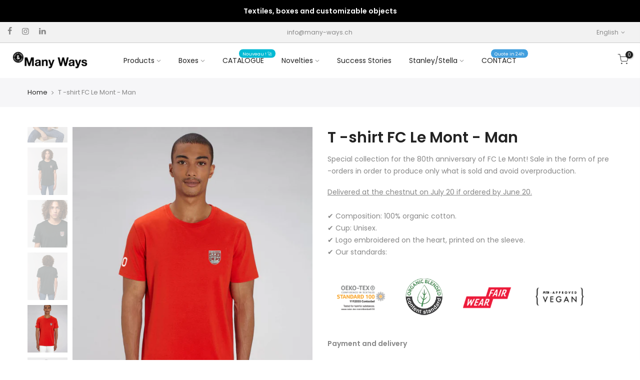

--- FILE ---
content_type: text/html; charset=utf-8
request_url: https://www.many-ways.ch/en/products/t-shirt-adulte-unisexe
body_size: 25894
content:
<!doctype html>
<html class="no-js" lang="en">
<head> 
    <script src='//www.many-ways.ch/cdn/shop/t/3/assets/easy_quote_sealapps.js?v=98344077847867873881689319834' defer='defer' ></script> 
    <script id='quote_product_variants' type='application/json'>
        [{"id":41847872618696,"title":"Rouge \/ XS","option1":"Rouge","option2":"XS","option3":null,"sku":"","requires_shipping":true,"taxable":true,"featured_image":{"id":32651981684936,"product_id":7324959473864,"position":5,"created_at":"2022-05-06T08:44:25+02:00","updated_at":"2022-05-06T11:04:55+02:00","alt":null,"width":1200,"height":1500,"src":"\/\/www.many-ways.ch\/cdn\/shop\/products\/Creator_BrightRed_Studio_Front_Main_0.jpg?v=1651827895","variant_ids":[41847872618696,41847872651464,41847872684232,41847872717000,41847872749768,41847872782536]},"available":true,"name":"T -shirt FC Le Mont - Man - Rouge \/ XS","public_title":"Rouge \/ XS","options":["Rouge","XS"],"price":3000,"weight":0,"compare_at_price":null,"inventory_management":"shopify","barcode":"","featured_media":{"alt":null,"id":24955673510088,"position":5,"preview_image":{"aspect_ratio":0.8,"height":1500,"width":1200,"src":"\/\/www.many-ways.ch\/cdn\/shop\/products\/Creator_BrightRed_Studio_Front_Main_0.jpg?v=1651827895"}},"requires_selling_plan":false,"selling_plan_allocations":[]},{"id":41847872651464,"title":"Rouge \/ S","option1":"Rouge","option2":"S","option3":null,"sku":"","requires_shipping":true,"taxable":true,"featured_image":{"id":32651981684936,"product_id":7324959473864,"position":5,"created_at":"2022-05-06T08:44:25+02:00","updated_at":"2022-05-06T11:04:55+02:00","alt":null,"width":1200,"height":1500,"src":"\/\/www.many-ways.ch\/cdn\/shop\/products\/Creator_BrightRed_Studio_Front_Main_0.jpg?v=1651827895","variant_ids":[41847872618696,41847872651464,41847872684232,41847872717000,41847872749768,41847872782536]},"available":true,"name":"T -shirt FC Le Mont - Man - Rouge \/ S","public_title":"Rouge \/ S","options":["Rouge","S"],"price":3000,"weight":0,"compare_at_price":null,"inventory_management":"shopify","barcode":"","featured_media":{"alt":null,"id":24955673510088,"position":5,"preview_image":{"aspect_ratio":0.8,"height":1500,"width":1200,"src":"\/\/www.many-ways.ch\/cdn\/shop\/products\/Creator_BrightRed_Studio_Front_Main_0.jpg?v=1651827895"}},"requires_selling_plan":false,"selling_plan_allocations":[]},{"id":41847872684232,"title":"Rouge \/ M","option1":"Rouge","option2":"M","option3":null,"sku":"","requires_shipping":true,"taxable":true,"featured_image":{"id":32651981684936,"product_id":7324959473864,"position":5,"created_at":"2022-05-06T08:44:25+02:00","updated_at":"2022-05-06T11:04:55+02:00","alt":null,"width":1200,"height":1500,"src":"\/\/www.many-ways.ch\/cdn\/shop\/products\/Creator_BrightRed_Studio_Front_Main_0.jpg?v=1651827895","variant_ids":[41847872618696,41847872651464,41847872684232,41847872717000,41847872749768,41847872782536]},"available":true,"name":"T -shirt FC Le Mont - Man - Rouge \/ M","public_title":"Rouge \/ M","options":["Rouge","M"],"price":3000,"weight":0,"compare_at_price":null,"inventory_management":"shopify","barcode":"","featured_media":{"alt":null,"id":24955673510088,"position":5,"preview_image":{"aspect_ratio":0.8,"height":1500,"width":1200,"src":"\/\/www.many-ways.ch\/cdn\/shop\/products\/Creator_BrightRed_Studio_Front_Main_0.jpg?v=1651827895"}},"requires_selling_plan":false,"selling_plan_allocations":[]},{"id":41847872717000,"title":"Rouge \/ I","option1":"Rouge","option2":"I","option3":null,"sku":"","requires_shipping":true,"taxable":true,"featured_image":{"id":32651981684936,"product_id":7324959473864,"position":5,"created_at":"2022-05-06T08:44:25+02:00","updated_at":"2022-05-06T11:04:55+02:00","alt":null,"width":1200,"height":1500,"src":"\/\/www.many-ways.ch\/cdn\/shop\/products\/Creator_BrightRed_Studio_Front_Main_0.jpg?v=1651827895","variant_ids":[41847872618696,41847872651464,41847872684232,41847872717000,41847872749768,41847872782536]},"available":true,"name":"T -shirt FC Le Mont - Man - Rouge \/ I","public_title":"Rouge \/ I","options":["Rouge","I"],"price":3000,"weight":0,"compare_at_price":null,"inventory_management":"shopify","barcode":"","featured_media":{"alt":null,"id":24955673510088,"position":5,"preview_image":{"aspect_ratio":0.8,"height":1500,"width":1200,"src":"\/\/www.many-ways.ch\/cdn\/shop\/products\/Creator_BrightRed_Studio_Front_Main_0.jpg?v=1651827895"}},"requires_selling_plan":false,"selling_plan_allocations":[]},{"id":41847872749768,"title":"Rouge \/ XL","option1":"Rouge","option2":"XL","option3":null,"sku":"","requires_shipping":true,"taxable":true,"featured_image":{"id":32651981684936,"product_id":7324959473864,"position":5,"created_at":"2022-05-06T08:44:25+02:00","updated_at":"2022-05-06T11:04:55+02:00","alt":null,"width":1200,"height":1500,"src":"\/\/www.many-ways.ch\/cdn\/shop\/products\/Creator_BrightRed_Studio_Front_Main_0.jpg?v=1651827895","variant_ids":[41847872618696,41847872651464,41847872684232,41847872717000,41847872749768,41847872782536]},"available":true,"name":"T -shirt FC Le Mont - Man - Rouge \/ XL","public_title":"Rouge \/ XL","options":["Rouge","XL"],"price":3000,"weight":0,"compare_at_price":null,"inventory_management":"shopify","barcode":"","featured_media":{"alt":null,"id":24955673510088,"position":5,"preview_image":{"aspect_ratio":0.8,"height":1500,"width":1200,"src":"\/\/www.many-ways.ch\/cdn\/shop\/products\/Creator_BrightRed_Studio_Front_Main_0.jpg?v=1651827895"}},"requires_selling_plan":false,"selling_plan_allocations":[]},{"id":41847872782536,"title":"Rouge \/ Xxl","option1":"Rouge","option2":"Xxl","option3":null,"sku":"","requires_shipping":true,"taxable":true,"featured_image":{"id":32651981684936,"product_id":7324959473864,"position":5,"created_at":"2022-05-06T08:44:25+02:00","updated_at":"2022-05-06T11:04:55+02:00","alt":null,"width":1200,"height":1500,"src":"\/\/www.many-ways.ch\/cdn\/shop\/products\/Creator_BrightRed_Studio_Front_Main_0.jpg?v=1651827895","variant_ids":[41847872618696,41847872651464,41847872684232,41847872717000,41847872749768,41847872782536]},"available":true,"name":"T -shirt FC Le Mont - Man - Rouge \/ Xxl","public_title":"Rouge \/ Xxl","options":["Rouge","Xxl"],"price":3000,"weight":0,"compare_at_price":null,"inventory_management":"shopify","barcode":"","featured_media":{"alt":null,"id":24955673510088,"position":5,"preview_image":{"aspect_ratio":0.8,"height":1500,"width":1200,"src":"\/\/www.many-ways.ch\/cdn\/shop\/products\/Creator_BrightRed_Studio_Front_Main_0.jpg?v=1651827895"}},"requires_selling_plan":false,"selling_plan_allocations":[]},{"id":41847872815304,"title":"Black \/ XS","option1":"Black","option2":"XS","option3":null,"sku":"","requires_shipping":true,"taxable":true,"featured_image":{"id":32651981422792,"product_id":7324959473864,"position":2,"created_at":"2022-05-06T08:44:25+02:00","updated_at":"2022-05-06T11:04:55+02:00","alt":null,"width":1200,"height":1500,"src":"\/\/www.many-ways.ch\/cdn\/shop\/products\/Creator_Black_Studio_Front_Main_1.jpg?v=1651827895","variant_ids":[41847872815304,41847872848072,41847872880840,41847872913608,41847872946376,41847872979144]},"available":true,"name":"T -shirt FC Le Mont - Man - Black \/ XS","public_title":"Black \/ XS","options":["Black","XS"],"price":3000,"weight":0,"compare_at_price":null,"inventory_management":"shopify","barcode":"","featured_media":{"alt":null,"id":24955673313480,"position":2,"preview_image":{"aspect_ratio":0.8,"height":1500,"width":1200,"src":"\/\/www.many-ways.ch\/cdn\/shop\/products\/Creator_Black_Studio_Front_Main_1.jpg?v=1651827895"}},"requires_selling_plan":false,"selling_plan_allocations":[]},{"id":41847872848072,"title":"Black \/ S","option1":"Black","option2":"S","option3":null,"sku":"","requires_shipping":true,"taxable":true,"featured_image":{"id":32651981422792,"product_id":7324959473864,"position":2,"created_at":"2022-05-06T08:44:25+02:00","updated_at":"2022-05-06T11:04:55+02:00","alt":null,"width":1200,"height":1500,"src":"\/\/www.many-ways.ch\/cdn\/shop\/products\/Creator_Black_Studio_Front_Main_1.jpg?v=1651827895","variant_ids":[41847872815304,41847872848072,41847872880840,41847872913608,41847872946376,41847872979144]},"available":true,"name":"T -shirt FC Le Mont - Man - Black \/ S","public_title":"Black \/ S","options":["Black","S"],"price":3000,"weight":0,"compare_at_price":null,"inventory_management":"shopify","barcode":"","featured_media":{"alt":null,"id":24955673313480,"position":2,"preview_image":{"aspect_ratio":0.8,"height":1500,"width":1200,"src":"\/\/www.many-ways.ch\/cdn\/shop\/products\/Creator_Black_Studio_Front_Main_1.jpg?v=1651827895"}},"requires_selling_plan":false,"selling_plan_allocations":[]},{"id":41847872880840,"title":"Black \/ M","option1":"Black","option2":"M","option3":null,"sku":"","requires_shipping":true,"taxable":true,"featured_image":{"id":32651981422792,"product_id":7324959473864,"position":2,"created_at":"2022-05-06T08:44:25+02:00","updated_at":"2022-05-06T11:04:55+02:00","alt":null,"width":1200,"height":1500,"src":"\/\/www.many-ways.ch\/cdn\/shop\/products\/Creator_Black_Studio_Front_Main_1.jpg?v=1651827895","variant_ids":[41847872815304,41847872848072,41847872880840,41847872913608,41847872946376,41847872979144]},"available":true,"name":"T -shirt FC Le Mont - Man - Black \/ M","public_title":"Black \/ M","options":["Black","M"],"price":3000,"weight":0,"compare_at_price":null,"inventory_management":"shopify","barcode":"","featured_media":{"alt":null,"id":24955673313480,"position":2,"preview_image":{"aspect_ratio":0.8,"height":1500,"width":1200,"src":"\/\/www.many-ways.ch\/cdn\/shop\/products\/Creator_Black_Studio_Front_Main_1.jpg?v=1651827895"}},"requires_selling_plan":false,"selling_plan_allocations":[]},{"id":41847872913608,"title":"Black \/ I","option1":"Black","option2":"I","option3":null,"sku":"","requires_shipping":true,"taxable":true,"featured_image":{"id":32651981422792,"product_id":7324959473864,"position":2,"created_at":"2022-05-06T08:44:25+02:00","updated_at":"2022-05-06T11:04:55+02:00","alt":null,"width":1200,"height":1500,"src":"\/\/www.many-ways.ch\/cdn\/shop\/products\/Creator_Black_Studio_Front_Main_1.jpg?v=1651827895","variant_ids":[41847872815304,41847872848072,41847872880840,41847872913608,41847872946376,41847872979144]},"available":true,"name":"T -shirt FC Le Mont - Man - Black \/ I","public_title":"Black \/ I","options":["Black","I"],"price":3000,"weight":0,"compare_at_price":null,"inventory_management":"shopify","barcode":"","featured_media":{"alt":null,"id":24955673313480,"position":2,"preview_image":{"aspect_ratio":0.8,"height":1500,"width":1200,"src":"\/\/www.many-ways.ch\/cdn\/shop\/products\/Creator_Black_Studio_Front_Main_1.jpg?v=1651827895"}},"requires_selling_plan":false,"selling_plan_allocations":[]},{"id":41847872946376,"title":"Black \/ XL","option1":"Black","option2":"XL","option3":null,"sku":"","requires_shipping":true,"taxable":true,"featured_image":{"id":32651981422792,"product_id":7324959473864,"position":2,"created_at":"2022-05-06T08:44:25+02:00","updated_at":"2022-05-06T11:04:55+02:00","alt":null,"width":1200,"height":1500,"src":"\/\/www.many-ways.ch\/cdn\/shop\/products\/Creator_Black_Studio_Front_Main_1.jpg?v=1651827895","variant_ids":[41847872815304,41847872848072,41847872880840,41847872913608,41847872946376,41847872979144]},"available":true,"name":"T -shirt FC Le Mont - Man - Black \/ XL","public_title":"Black \/ XL","options":["Black","XL"],"price":3000,"weight":0,"compare_at_price":null,"inventory_management":"shopify","barcode":"","featured_media":{"alt":null,"id":24955673313480,"position":2,"preview_image":{"aspect_ratio":0.8,"height":1500,"width":1200,"src":"\/\/www.many-ways.ch\/cdn\/shop\/products\/Creator_Black_Studio_Front_Main_1.jpg?v=1651827895"}},"requires_selling_plan":false,"selling_plan_allocations":[]},{"id":41847872979144,"title":"Black \/ Xxl","option1":"Black","option2":"Xxl","option3":null,"sku":"","requires_shipping":true,"taxable":true,"featured_image":{"id":32651981422792,"product_id":7324959473864,"position":2,"created_at":"2022-05-06T08:44:25+02:00","updated_at":"2022-05-06T11:04:55+02:00","alt":null,"width":1200,"height":1500,"src":"\/\/www.many-ways.ch\/cdn\/shop\/products\/Creator_Black_Studio_Front_Main_1.jpg?v=1651827895","variant_ids":[41847872815304,41847872848072,41847872880840,41847872913608,41847872946376,41847872979144]},"available":true,"name":"T -shirt FC Le Mont - Man - Black \/ Xxl","public_title":"Black \/ Xxl","options":["Black","Xxl"],"price":3000,"weight":0,"compare_at_price":null,"inventory_management":"shopify","barcode":"","featured_media":{"alt":null,"id":24955673313480,"position":2,"preview_image":{"aspect_ratio":0.8,"height":1500,"width":1200,"src":"\/\/www.many-ways.ch\/cdn\/shop\/products\/Creator_Black_Studio_Front_Main_1.jpg?v=1651827895"}},"requires_selling_plan":false,"selling_plan_allocations":[]}]
    </script>
    <script id='quote_product_selected_or_first_available_variant' type='application/json'>
        {"id":41847872618696,"title":"Rouge \/ XS","option1":"Rouge","option2":"XS","option3":null,"sku":"","requires_shipping":true,"taxable":true,"featured_image":{"id":32651981684936,"product_id":7324959473864,"position":5,"created_at":"2022-05-06T08:44:25+02:00","updated_at":"2022-05-06T11:04:55+02:00","alt":null,"width":1200,"height":1500,"src":"\/\/www.many-ways.ch\/cdn\/shop\/products\/Creator_BrightRed_Studio_Front_Main_0.jpg?v=1651827895","variant_ids":[41847872618696,41847872651464,41847872684232,41847872717000,41847872749768,41847872782536]},"available":true,"name":"T -shirt FC Le Mont - Man - Rouge \/ XS","public_title":"Rouge \/ XS","options":["Rouge","XS"],"price":3000,"weight":0,"compare_at_price":null,"inventory_management":"shopify","barcode":"","featured_media":{"alt":null,"id":24955673510088,"position":5,"preview_image":{"aspect_ratio":0.8,"height":1500,"width":1200,"src":"\/\/www.many-ways.ch\/cdn\/shop\/products\/Creator_BrightRed_Studio_Front_Main_0.jpg?v=1651827895"}},"requires_selling_plan":false,"selling_plan_allocations":[]}
    </script>
    <script id='quote_product_current_id' type='application/json'>
            7324959473864
    </script>

<!-- Google Tag Manager -->
<script>(function(w,d,s,l,i){w[l]=w[l]||[];w[l].push({'gtm.start':
new Date().getTime(),event:'gtm.js'});var f=d.getElementsByTagName(s)[0],
j=d.createElement(s),dl=l!='dataLayer'?'&l='+l:'';j.async=true;j.src=
'https://www.googletagmanager.com/gtm.js?id='+i+dl;f.parentNode.insertBefore(j,f);
})(window,document,'script','dataLayer','GTM-PC4K7P2');</script>
<!-- End Google Tag Manager -->

  
  <!-- Global site tag (gtag.js) - Google Analytics + Balise conversion : gtag('config', 'AW-975847904') -->
<script async src="https://www.googletagmanager.com/gtag/js?id=G-KX860TYQ87"></script>
<script>
  window.dataLayer = window.dataLayer || [];
  function gtag(){dataLayer.push(arguments);}
  gtag('js', new Date());

  gtag('config', 'G-KX860TYQ87');
  gtag('config', 'AW-975847904');
</script>
  <!-- Global site tag (gtag.js) - Google Analytics + Balise conversion : gtag('config', 'AW-975847904') -->
  
  <meta charset="utf-8">
  <meta name="viewport" content="width=device-width, initial-scale=1, shrink-to-fit=no, user-scalable=no">
  <meta name="theme-color" content="#000000">
  <meta name="format-detection" content="telephone=no">
  <link rel="canonical" href="https://www.many-ways.ch/en/products/t-shirt-adulte-unisexe">
  <link rel="prefetch" as="document" href="https://www.many-ways.ch">
  <link rel="dns-prefetch" href="https://cdn.shopify.com" crossorigin>
  <link rel="preconnect" href="https://cdn.shopify.com" crossorigin>
  <link rel="preconnect" href="https://monorail-edge.shopifysvc.com"><link rel="dns-prefetch" href="https://fonts.googleapis.com" crossorigin>
    <link rel="preconnect" href="https://fonts.googleapis.com" crossorigin>
    <link rel="dns-prefetch" href="https://fonts.gstatic.com" crossorigin>
    <link rel="preconnect" href="https://fonts.gstatic.com" crossorigin><link rel="preload" as="style" href="//www.many-ways.ch/cdn/shop/t/3/assets/pre_theme.min.css?v=117382185108694288591625060745">
  <link rel="preload" as="style" href="//www.many-ways.ch/cdn/shop/t/3/assets/theme.css?enable_css_minification=1&v=16887202882535516211649074293"><title>T -shirt FC Le Mont - Man &ndash; Many Ways SA</title><meta name="description" content="Special collection for the 80th anniversary of FC Le Mont! Sale in the form of pre -orders in order to produce only what is sold and avoid overproduction. Delivered at the chestnut on July 20 if ordered by June 20.✔️ Composition: 100% organic cotton.✔️ Cup: Unisex.✔️ Logo embroidered on the heart, printed on the sleeve"><link rel="shortcut icon" type="image/png" href="//www.many-ways.ch/cdn/shop/files/Favicon_Many_Ways_32x.png?v=1645268020"><!-- social-meta-tags.liquid --><meta name="keywords" content="T -shirt FC Le Mont - Man,Many Ways SA,www.many-ways.ch"/><meta name="author" content="The4"><meta property="og:site_name" content="Many Ways SA">
<meta property="og:url" content="https://www.many-ways.ch/en/products/t-shirt-adulte-unisexe">
<meta property="og:title" content="T -shirt FC Le Mont - Man">
<meta property="og:type" content="og:product">
<meta property="og:description" content="Special collection for the 80th anniversary of FC Le Mont! Sale in the form of pre -orders in order to produce only what is sold and avoid overproduction. Delivered at the chestnut on July 20 if ordered by June 20.✔️ Composition: 100% organic cotton.✔️ Cup: Unisex.✔️ Logo embroidered on the heart, printed on the sleeve"><meta property="product:price:amount" content="30.00">
  <meta property="product:price:amount" content="CHF"><meta property="og:image" content="http://www.many-ways.ch/cdn/shop/products/Creator_Black_Studio_Front_Main_0_1200x1200.jpg?v=1651819504"><meta property="og:image" content="http://www.many-ways.ch/cdn/shop/products/Creator_Black_Studio_Front_Main_1_1200x1200.jpg?v=1651827895"><meta property="og:image" content="http://www.many-ways.ch/cdn/shop/products/Creator_Black_Studio_Front_Detail_0_1200x1200.jpg?v=1651827895"><meta property="og:image:secure_url" content="https://www.many-ways.ch/cdn/shop/products/Creator_Black_Studio_Front_Main_0_1200x1200.jpg?v=1651819504"><meta property="og:image:secure_url" content="https://www.many-ways.ch/cdn/shop/products/Creator_Black_Studio_Front_Main_1_1200x1200.jpg?v=1651827895"><meta property="og:image:secure_url" content="https://www.many-ways.ch/cdn/shop/products/Creator_Black_Studio_Front_Detail_0_1200x1200.jpg?v=1651827895"><meta name="twitter:card" content="summary_large_image">
<meta name="twitter:title" content="T -shirt FC Le Mont - Man">
<meta name="twitter:description" content="Special collection for the 80th anniversary of FC Le Mont! Sale in the form of pre -orders in order to produce only what is sold and avoid overproduction. Delivered at the chestnut on July 20 if ordered by June 20.✔️ Composition: 100% organic cotton.✔️ Cup: Unisex.✔️ Logo embroidered on the heart, printed on the sleeve">
<link href="//www.many-ways.ch/cdn/shop/t/3/assets/pre_theme.min.css?v=117382185108694288591625060745" rel="stylesheet" type="text/css" media="all" /><link rel="preload" as="script" href="//www.many-ways.ch/cdn/shop/t/3/assets/lazysizes.min.js?v=69261028471810094311625060730">
<link rel="preload" as="script" href="//www.many-ways.ch/cdn/shop/t/3/assets/nt_vendor.min.js?v=51098811199097626161693451250">
<script>document.documentElement.className = document.documentElement.className.replace('no-js', 'yes-js');const t_name = "product",designMode = false,t_cartCount = 0,ThemeNameT4='kalles',ThemeNameT42='ThemeIdT4Kalles',themeIDt4 = 124145336520,ck_hostname = 'kalles-niche-none',ThemeIdT4 = "true",SopEmlT4="contact@many-ways.ch",ThemePuT4 = '#purchase_codet4',t_shop_currency = "CHF", t_moneyFormat = "CHF {{amount}}", t_cart_url = "\/en\/cart",t_cartadd_url = "\/en\/cart\/add",t_cartchange_url = "\/en\/cart\/change", pr_re_url = "\/en\/recommendations\/products"; try {var T4AgentNT = (navigator.userAgent.indexOf('Chrome-Lighthouse') == -1)}catch(err){var T4AgentNT = true} function onloadt4relcss(_this) {_this.onload=null;if(T4AgentNT){_this.rel='stylesheet'}} (function () {window.onpageshow = function() {if (performance.navigation.type === 2) {document.dispatchEvent(new CustomEvent('cart:refresh'))} }; })();
var T4stt_str = { 
  "PleaseChoosePrOptions":"Please select some product options before adding this product to your cart.", 
  "will_not_ship":"Will not ship until \u003cspan class=\"jsnt\"\u003e{{date}}\u003c\/span\u003e",
  "will_stock_after":"Will be in stock after \u003cspan class=\"jsnt\"\u003e{{date}}\u003c\/span\u003e",
  "added_to_cart": "Product was successfully added to your cart.",
  "view_cart": "View cart",
  "continue_shopping": "Continue Shopping",
  "save_js":"-[sale]%","bannerCountdown":"%D days %H:%M:%S",
  "prItemCountdown":"%D Days %H:%M:%S",
  "countdown_days":"days",
  "countdown_hours":"hr",
  "countdown_mins":"min",
  "countdown_sec":"sc",
  "multiple_rates": "We found [number_of_rates] shipping rates available for [address], starting at [rate].",
  "one_rate": "We found one shipping rate available for [address].",
  "no_rates": "Sorry, we do not ship to this destination.",
  "rate_value": "[rate_title] at [rate]",
  "agree_checkout": "You must agree with the terms and conditions of sales to check out.",
  "added_text_cp":"Compare products"
};
</script>
<link rel="preload" href="//www.many-ways.ch/cdn/shop/t/3/assets/style.min.css?v=31849535966797512491625060759" as="style" onload="onloadt4relcss(this)"><link href="//www.many-ways.ch/cdn/shop/t/3/assets/theme.css?enable_css_minification=1&amp;v=16887202882535516211649074293" rel="stylesheet" type="text/css" media="all" /><link rel="preload" href="https://fonts.googleapis.com/css?family=Poppins:300,300i,400,400i,500,500i,600,600i,700,700i,800,800i|Libre+Baskerville:300,300i,400,400i,500,500i&display=swap" as="style" onload="onloadt4relcss(this)"><link id="sett_clt4" rel="preload" href="//www.many-ways.ch/cdn/shop/t/3/assets/sett_cl.css?enable_css_minification=1&v=123392124309832141641625060754" as="style" onload="onloadt4relcss(this)"><link rel="preload" as="style" href="//www.many-ways.ch/cdn/shop/t/3/assets/custom.css?enable_css_minification=1&v=136058291997237295121701942848"><link href="//www.many-ways.ch/cdn/shop/t/3/assets/custom.css?enable_css_minification=1&amp;v=136058291997237295121701942848" rel="stylesheet" type="text/css" media="all" /><link rel="preload" href="//www.many-ways.ch/cdn/shop/t/3/assets/line-awesome.min.css?v=36930450349382045261625060733" as="style" onload="onloadt4relcss(this)">
<script id="js_lzt4" src="//www.many-ways.ch/cdn/shop/t/3/assets/lazysizes.min.js?v=69261028471810094311625060730" defer="defer"></script>
<script src="//www.many-ways.ch/cdn/shop/t/3/assets/nt_vendor.min.js?v=51098811199097626161693451250" defer="defer" id="js_ntt4"
  data-theme='//www.many-ways.ch/cdn/shop/t/3/assets/nt_theme.min.js?v=25734958287274646971625060738'
  data-stt='//www.many-ways.ch/cdn/shop/t/3/assets/nt_settings.js?enable_js_minification=1&v=117635586247776160721693464118'
  data-cat='//www.many-ways.ch/cdn/shop/t/3/assets/cat.min.js?v=13850053519457751991701947242' 
  data-sw='//www.many-ways.ch/cdn/shop/t/3/assets/swatch.min.js?v=43834733011642058221625060760'
  data-prjs='//www.many-ways.ch/cdn/shop/t/3/assets/produc.min.js?v=66856717831304081821625060746' 
  data-mail='//www.many-ways.ch/cdn/shop/t/3/assets/platform_mail.min.js?v=120104920183136925081625060744'
  data-my='//www.many-ways.ch/cdn/shop/t/3/assets/my.js?v=111603181540343972631625060735' data-cusp='//www.many-ways.ch/cdn/shop/t/3/assets/my.js?v=111603181540343972631625060735' data-cur='//www.many-ways.ch/cdn/shop/t/3/assets/my.js?v=111603181540343972631625060735' data-mdl='//www.many-ways.ch/cdn/shop/t/3/assets/module.min.js?v=72712877271928395091625060735'
  data-map='//www.many-ways.ch/cdn/shop/t/3/assets/maplace.min.js?v=123640464312137447171625060733'
  data-time='//www.many-ways.ch/cdn/shop/t/3/assets/spacetime.min.js?1389'
  data-ins='//www.many-ways.ch/cdn/shop/t/3/assets/nt_instagram.min.js?v=139140391247222617321625060737'
  data-user='//www.many-ways.ch/cdn/shop/t/3/assets/interactable.min.js?v=152848173590186274121625060720'
  data-add='//s7.addthis.com/js/300/addthis_widget.js#pubid=ra-56efaa05a768bd19'
  data-klaviyo='//www.klaviyo.com/media/js/public/klaviyo_subscribe.js'
  data-font='iconKalles , fakalles , Pe-icon-7-stroke , Font Awesome 5 Free:n9'
  data-fm='Poppins'
  data-spcmn='//www.many-ways.ch/cdn/shopifycloud/storefront/assets/themes_support/shopify_common-5f594365.js'
  data-cust='//www.many-ways.ch/cdn/shop/t/3/assets/customerclnt.min.js?v=3252781937110261681625060709'
  data-cusjs='none'
  data-desadm='//www.many-ways.ch/cdn/shop/t/3/assets/des_adm.min.js?v=92630436835497460221625060710'
  data-otherryv='//www.many-ways.ch/cdn/shop/t/3/assets/reviewOther.js?enable_js_minification=1&v=72029929378534401331625060754'></script><script>window.performance && window.performance.mark && window.performance.mark('shopify.content_for_header.start');</script><meta name="facebook-domain-verification" content="8a672rnppmefknbcod1egud47dtnjh">
<meta id="shopify-digital-wallet" name="shopify-digital-wallet" content="/56580866248/digital_wallets/dialog">
<meta name="shopify-checkout-api-token" content="82bb5d15e7bd589104d92d93506275b5">
<link rel="alternate" hreflang="x-default" href="https://www.many-ways.ch/products/t-shirt-adulte-unisexe">
<link rel="alternate" hreflang="fr" href="https://www.many-ways.ch/products/t-shirt-adulte-unisexe">
<link rel="alternate" hreflang="de" href="https://www.many-ways.ch/de/products/t-shirt-adulte-unisexe">
<link rel="alternate" hreflang="en" href="https://www.many-ways.ch/en/products/t-shirt-adulte-unisexe">
<link rel="alternate" hreflang="es" href="https://www.many-ways.ch/es/products/t-shirt-adulte-unisexe">
<link rel="alternate" type="application/json+oembed" href="https://www.many-ways.ch/en/products/t-shirt-adulte-unisexe.oembed">
<script async="async" src="/checkouts/internal/preloads.js?locale=en-CH"></script>
<link rel="preconnect" href="https://shop.app" crossorigin="anonymous">
<script async="async" src="https://shop.app/checkouts/internal/preloads.js?locale=en-CH&shop_id=56580866248" crossorigin="anonymous"></script>
<script id="apple-pay-shop-capabilities" type="application/json">{"shopId":56580866248,"countryCode":"CH","currencyCode":"CHF","merchantCapabilities":["supports3DS"],"merchantId":"gid:\/\/shopify\/Shop\/56580866248","merchantName":"Many Ways SA","requiredBillingContactFields":["postalAddress","email"],"requiredShippingContactFields":["postalAddress","email"],"shippingType":"shipping","supportedNetworks":["visa","masterCard","amex"],"total":{"type":"pending","label":"Many Ways SA","amount":"1.00"},"shopifyPaymentsEnabled":true,"supportsSubscriptions":true}</script>
<script id="shopify-features" type="application/json">{"accessToken":"82bb5d15e7bd589104d92d93506275b5","betas":["rich-media-storefront-analytics"],"domain":"www.many-ways.ch","predictiveSearch":true,"shopId":56580866248,"locale":"en"}</script>
<script>var Shopify = Shopify || {};
Shopify.shop = "concept-oneway.myshopify.com";
Shopify.locale = "en";
Shopify.currency = {"active":"CHF","rate":"1.0"};
Shopify.country = "CH";
Shopify.theme = {"name":"Kalles 2.7.1","id":124145336520,"schema_name":"Kalles","schema_version":"2.7.1","theme_store_id":null,"role":"main"};
Shopify.theme.handle = "null";
Shopify.theme.style = {"id":null,"handle":null};
Shopify.cdnHost = "www.many-ways.ch/cdn";
Shopify.routes = Shopify.routes || {};
Shopify.routes.root = "/en/";</script>
<script type="module">!function(o){(o.Shopify=o.Shopify||{}).modules=!0}(window);</script>
<script>!function(o){function n(){var o=[];function n(){o.push(Array.prototype.slice.apply(arguments))}return n.q=o,n}var t=o.Shopify=o.Shopify||{};t.loadFeatures=n(),t.autoloadFeatures=n()}(window);</script>
<script>
  window.ShopifyPay = window.ShopifyPay || {};
  window.ShopifyPay.apiHost = "shop.app\/pay";
  window.ShopifyPay.redirectState = null;
</script>
<script id="shop-js-analytics" type="application/json">{"pageType":"product"}</script>
<script defer="defer" async type="module" src="//www.many-ways.ch/cdn/shopifycloud/shop-js/modules/v2/client.init-shop-cart-sync_IZsNAliE.en.esm.js"></script>
<script defer="defer" async type="module" src="//www.many-ways.ch/cdn/shopifycloud/shop-js/modules/v2/chunk.common_0OUaOowp.esm.js"></script>
<script type="module">
  await import("//www.many-ways.ch/cdn/shopifycloud/shop-js/modules/v2/client.init-shop-cart-sync_IZsNAliE.en.esm.js");
await import("//www.many-ways.ch/cdn/shopifycloud/shop-js/modules/v2/chunk.common_0OUaOowp.esm.js");

  window.Shopify.SignInWithShop?.initShopCartSync?.({"fedCMEnabled":true,"windoidEnabled":true});

</script>
<script>
  window.Shopify = window.Shopify || {};
  if (!window.Shopify.featureAssets) window.Shopify.featureAssets = {};
  window.Shopify.featureAssets['shop-js'] = {"shop-cart-sync":["modules/v2/client.shop-cart-sync_DLOhI_0X.en.esm.js","modules/v2/chunk.common_0OUaOowp.esm.js"],"init-fed-cm":["modules/v2/client.init-fed-cm_C6YtU0w6.en.esm.js","modules/v2/chunk.common_0OUaOowp.esm.js"],"shop-button":["modules/v2/client.shop-button_BCMx7GTG.en.esm.js","modules/v2/chunk.common_0OUaOowp.esm.js"],"shop-cash-offers":["modules/v2/client.shop-cash-offers_BT26qb5j.en.esm.js","modules/v2/chunk.common_0OUaOowp.esm.js","modules/v2/chunk.modal_CGo_dVj3.esm.js"],"init-windoid":["modules/v2/client.init-windoid_B9PkRMql.en.esm.js","modules/v2/chunk.common_0OUaOowp.esm.js"],"init-shop-email-lookup-coordinator":["modules/v2/client.init-shop-email-lookup-coordinator_DZkqjsbU.en.esm.js","modules/v2/chunk.common_0OUaOowp.esm.js"],"shop-toast-manager":["modules/v2/client.shop-toast-manager_Di2EnuM7.en.esm.js","modules/v2/chunk.common_0OUaOowp.esm.js"],"shop-login-button":["modules/v2/client.shop-login-button_BtqW_SIO.en.esm.js","modules/v2/chunk.common_0OUaOowp.esm.js","modules/v2/chunk.modal_CGo_dVj3.esm.js"],"avatar":["modules/v2/client.avatar_BTnouDA3.en.esm.js"],"pay-button":["modules/v2/client.pay-button_CWa-C9R1.en.esm.js","modules/v2/chunk.common_0OUaOowp.esm.js"],"init-shop-cart-sync":["modules/v2/client.init-shop-cart-sync_IZsNAliE.en.esm.js","modules/v2/chunk.common_0OUaOowp.esm.js"],"init-customer-accounts":["modules/v2/client.init-customer-accounts_DenGwJTU.en.esm.js","modules/v2/client.shop-login-button_BtqW_SIO.en.esm.js","modules/v2/chunk.common_0OUaOowp.esm.js","modules/v2/chunk.modal_CGo_dVj3.esm.js"],"init-shop-for-new-customer-accounts":["modules/v2/client.init-shop-for-new-customer-accounts_JdHXxpS9.en.esm.js","modules/v2/client.shop-login-button_BtqW_SIO.en.esm.js","modules/v2/chunk.common_0OUaOowp.esm.js","modules/v2/chunk.modal_CGo_dVj3.esm.js"],"init-customer-accounts-sign-up":["modules/v2/client.init-customer-accounts-sign-up_D6__K_p8.en.esm.js","modules/v2/client.shop-login-button_BtqW_SIO.en.esm.js","modules/v2/chunk.common_0OUaOowp.esm.js","modules/v2/chunk.modal_CGo_dVj3.esm.js"],"checkout-modal":["modules/v2/client.checkout-modal_C_ZQDY6s.en.esm.js","modules/v2/chunk.common_0OUaOowp.esm.js","modules/v2/chunk.modal_CGo_dVj3.esm.js"],"shop-follow-button":["modules/v2/client.shop-follow-button_XetIsj8l.en.esm.js","modules/v2/chunk.common_0OUaOowp.esm.js","modules/v2/chunk.modal_CGo_dVj3.esm.js"],"lead-capture":["modules/v2/client.lead-capture_DvA72MRN.en.esm.js","modules/v2/chunk.common_0OUaOowp.esm.js","modules/v2/chunk.modal_CGo_dVj3.esm.js"],"shop-login":["modules/v2/client.shop-login_ClXNxyh6.en.esm.js","modules/v2/chunk.common_0OUaOowp.esm.js","modules/v2/chunk.modal_CGo_dVj3.esm.js"],"payment-terms":["modules/v2/client.payment-terms_CNlwjfZz.en.esm.js","modules/v2/chunk.common_0OUaOowp.esm.js","modules/v2/chunk.modal_CGo_dVj3.esm.js"]};
</script>
<script>(function() {
  var isLoaded = false;
  function asyncLoad() {
    if (isLoaded) return;
    isLoaded = true;
    var urls = ["https:\/\/cdn.shopify.com\/s\/files\/1\/0565\/8086\/6248\/t\/3\/assets\/globo.formbuilder.init.js?v=1640954780\u0026shop=concept-oneway.myshopify.com","https:\/\/storage.googleapis.com\/pdf-uploader-v2.appspot.com\/concept-oneway\/script\/script1812896bc82.js?shop=concept-oneway.myshopify.com","https:\/\/front.optimonk.com\/public\/188477\/shopify\/preload.js?shop=concept-oneway.myshopify.com","https:\/\/plugin.brevo.com\/integrations\/api\/automation\/script?user_connection_id=633fee0e9bda09437d301384\u0026ma-key=jbyv5vw0lf8en7ky08twve9l\u0026shop=concept-oneway.myshopify.com","https:\/\/plugin.brevo.com\/integrations\/api\/sy\/cart_tracking\/script?ma-key=jbyv5vw0lf8en7ky08twve9l\u0026user_connection_id=633fee0e9bda09437d301384\u0026shop=concept-oneway.myshopify.com","\/\/www.powr.io\/powr.js?powr-token=concept-oneway.myshopify.com\u0026external-type=shopify\u0026shop=concept-oneway.myshopify.com","https:\/\/cdn.langshop.app\/buckets\/app\/libs\/storefront\/sdk.js?release=v2.14.6\u0026proxy_prefix=\/apps\/langshop\u0026shop=concept-oneway.myshopify.com"];
    for (var i = 0; i < urls.length; i++) {
      var s = document.createElement('script');
      s.type = 'text/javascript';
      s.async = true;
      s.src = urls[i];
      var x = document.getElementsByTagName('script')[0];
      x.parentNode.insertBefore(s, x);
    }
  };
  if(window.attachEvent) {
    window.attachEvent('onload', asyncLoad);
  } else {
    window.addEventListener('load', asyncLoad, false);
  }
})();</script>
<script id="__st">var __st={"a":56580866248,"offset":3600,"reqid":"73dca97d-039c-4029-9adc-36b4ad3f76f5-1768400273","pageurl":"www.many-ways.ch\/en\/products\/t-shirt-adulte-unisexe","u":"2b9eb8f67987","p":"product","rtyp":"product","rid":7324959473864};</script>
<script>window.ShopifyPaypalV4VisibilityTracking = true;</script>
<script id="captcha-bootstrap">!function(){'use strict';const t='contact',e='account',n='new_comment',o=[[t,t],['blogs',n],['comments',n],[t,'customer']],c=[[e,'customer_login'],[e,'guest_login'],[e,'recover_customer_password'],[e,'create_customer']],r=t=>t.map((([t,e])=>`form[action*='/${t}']:not([data-nocaptcha='true']) input[name='form_type'][value='${e}']`)).join(','),a=t=>()=>t?[...document.querySelectorAll(t)].map((t=>t.form)):[];function s(){const t=[...o],e=r(t);return a(e)}const i='password',u='form_key',d=['recaptcha-v3-token','g-recaptcha-response','h-captcha-response',i],f=()=>{try{return window.sessionStorage}catch{return}},m='__shopify_v',_=t=>t.elements[u];function p(t,e,n=!1){try{const o=window.sessionStorage,c=JSON.parse(o.getItem(e)),{data:r}=function(t){const{data:e,action:n}=t;return t[m]||n?{data:e,action:n}:{data:t,action:n}}(c);for(const[e,n]of Object.entries(r))t.elements[e]&&(t.elements[e].value=n);n&&o.removeItem(e)}catch(o){console.error('form repopulation failed',{error:o})}}const l='form_type',E='cptcha';function T(t){t.dataset[E]=!0}const w=window,h=w.document,L='Shopify',v='ce_forms',y='captcha';let A=!1;((t,e)=>{const n=(g='f06e6c50-85a8-45c8-87d0-21a2b65856fe',I='https://cdn.shopify.com/shopifycloud/storefront-forms-hcaptcha/ce_storefront_forms_captcha_hcaptcha.v1.5.2.iife.js',D={infoText:'Protected by hCaptcha',privacyText:'Privacy',termsText:'Terms'},(t,e,n)=>{const o=w[L][v],c=o.bindForm;if(c)return c(t,g,e,D).then(n);var r;o.q.push([[t,g,e,D],n]),r=I,A||(h.body.append(Object.assign(h.createElement('script'),{id:'captcha-provider',async:!0,src:r})),A=!0)});var g,I,D;w[L]=w[L]||{},w[L][v]=w[L][v]||{},w[L][v].q=[],w[L][y]=w[L][y]||{},w[L][y].protect=function(t,e){n(t,void 0,e),T(t)},Object.freeze(w[L][y]),function(t,e,n,w,h,L){const[v,y,A,g]=function(t,e,n){const i=e?o:[],u=t?c:[],d=[...i,...u],f=r(d),m=r(i),_=r(d.filter((([t,e])=>n.includes(e))));return[a(f),a(m),a(_),s()]}(w,h,L),I=t=>{const e=t.target;return e instanceof HTMLFormElement?e:e&&e.form},D=t=>v().includes(t);t.addEventListener('submit',(t=>{const e=I(t);if(!e)return;const n=D(e)&&!e.dataset.hcaptchaBound&&!e.dataset.recaptchaBound,o=_(e),c=g().includes(e)&&(!o||!o.value);(n||c)&&t.preventDefault(),c&&!n&&(function(t){try{if(!f())return;!function(t){const e=f();if(!e)return;const n=_(t);if(!n)return;const o=n.value;o&&e.removeItem(o)}(t);const e=Array.from(Array(32),(()=>Math.random().toString(36)[2])).join('');!function(t,e){_(t)||t.append(Object.assign(document.createElement('input'),{type:'hidden',name:u})),t.elements[u].value=e}(t,e),function(t,e){const n=f();if(!n)return;const o=[...t.querySelectorAll(`input[type='${i}']`)].map((({name:t})=>t)),c=[...d,...o],r={};for(const[a,s]of new FormData(t).entries())c.includes(a)||(r[a]=s);n.setItem(e,JSON.stringify({[m]:1,action:t.action,data:r}))}(t,e)}catch(e){console.error('failed to persist form',e)}}(e),e.submit())}));const S=(t,e)=>{t&&!t.dataset[E]&&(n(t,e.some((e=>e===t))),T(t))};for(const o of['focusin','change'])t.addEventListener(o,(t=>{const e=I(t);D(e)&&S(e,y())}));const B=e.get('form_key'),M=e.get(l),P=B&&M;t.addEventListener('DOMContentLoaded',(()=>{const t=y();if(P)for(const e of t)e.elements[l].value===M&&p(e,B);[...new Set([...A(),...v().filter((t=>'true'===t.dataset.shopifyCaptcha))])].forEach((e=>S(e,t)))}))}(h,new URLSearchParams(w.location.search),n,t,e,['guest_login'])})(!0,!0)}();</script>
<script integrity="sha256-4kQ18oKyAcykRKYeNunJcIwy7WH5gtpwJnB7kiuLZ1E=" data-source-attribution="shopify.loadfeatures" defer="defer" src="//www.many-ways.ch/cdn/shopifycloud/storefront/assets/storefront/load_feature-a0a9edcb.js" crossorigin="anonymous"></script>
<script crossorigin="anonymous" defer="defer" src="//www.many-ways.ch/cdn/shopifycloud/storefront/assets/shopify_pay/storefront-65b4c6d7.js?v=20250812"></script>
<script data-source-attribution="shopify.dynamic_checkout.dynamic.init">var Shopify=Shopify||{};Shopify.PaymentButton=Shopify.PaymentButton||{isStorefrontPortableWallets:!0,init:function(){window.Shopify.PaymentButton.init=function(){};var t=document.createElement("script");t.src="https://www.many-ways.ch/cdn/shopifycloud/portable-wallets/latest/portable-wallets.en.js",t.type="module",document.head.appendChild(t)}};
</script>
<script data-source-attribution="shopify.dynamic_checkout.buyer_consent">
  function portableWalletsHideBuyerConsent(e){var t=document.getElementById("shopify-buyer-consent"),n=document.getElementById("shopify-subscription-policy-button");t&&n&&(t.classList.add("hidden"),t.setAttribute("aria-hidden","true"),n.removeEventListener("click",e))}function portableWalletsShowBuyerConsent(e){var t=document.getElementById("shopify-buyer-consent"),n=document.getElementById("shopify-subscription-policy-button");t&&n&&(t.classList.remove("hidden"),t.removeAttribute("aria-hidden"),n.addEventListener("click",e))}window.Shopify?.PaymentButton&&(window.Shopify.PaymentButton.hideBuyerConsent=portableWalletsHideBuyerConsent,window.Shopify.PaymentButton.showBuyerConsent=portableWalletsShowBuyerConsent);
</script>
<script data-source-attribution="shopify.dynamic_checkout.cart.bootstrap">document.addEventListener("DOMContentLoaded",(function(){function t(){return document.querySelector("shopify-accelerated-checkout-cart, shopify-accelerated-checkout")}if(t())Shopify.PaymentButton.init();else{new MutationObserver((function(e,n){t()&&(Shopify.PaymentButton.init(),n.disconnect())})).observe(document.body,{childList:!0,subtree:!0})}}));
</script>
<link id="shopify-accelerated-checkout-styles" rel="stylesheet" media="screen" href="https://www.many-ways.ch/cdn/shopifycloud/portable-wallets/latest/accelerated-checkout-backwards-compat.css" crossorigin="anonymous">
<style id="shopify-accelerated-checkout-cart">
        #shopify-buyer-consent {
  margin-top: 1em;
  display: inline-block;
  width: 100%;
}

#shopify-buyer-consent.hidden {
  display: none;
}

#shopify-subscription-policy-button {
  background: none;
  border: none;
  padding: 0;
  text-decoration: underline;
  font-size: inherit;
  cursor: pointer;
}

#shopify-subscription-policy-button::before {
  box-shadow: none;
}

      </style>

<script>window.performance && window.performance.mark && window.performance.mark('shopify.content_for_header.end');</script>

<script>
	var Globo = Globo || {};
    var globoFormbuilderRecaptchaInit = function(){};
    Globo.FormBuilder = Globo.FormBuilder || {};
    Globo.FormBuilder.url = "https://form.globosoftware.net";
    Globo.FormBuilder.shop = {
        settings : {
            reCaptcha : {
                siteKey : '',
                recaptchaType : 'v2',
                languageCode : 'en'
            },
            hideWaterMark : false,
            encryptionFormId : true,
            copyright: `Powered by Globo <a href="https://apps.shopify.com/form-builder-contact-form" target="_blank">Contact Form</a>`,
            scrollTop: true
        },
        pricing:{
            features:{
                fileUpload : 30,
                removeCopyright : true,
                bulkOrderForm: true,
                cartForm: true,
            }
        },
        configuration: {
            money_format:  "CHF {{amount}}"
        },
        encryption_form_id : true
    };
    Globo.FormBuilder.forms = [];

    
    Globo.FormBuilder.page = {
        title : document.title.replaceAll('"', "'"),
        href : window.location.href,
        type: "product"
    };
    
    Globo.FormBuilder.product= {
        title : `T -shirt FC Le Mont - Man`,
        type : ``,
        vendor : `Many Ways SA`
    }
    
    Globo.FormBuilder.assetFormUrls = [];
            Globo.FormBuilder.assetFormUrls[68038] = "//www.many-ways.ch/cdn/shop/t/3/assets/globo.formbuilder.data.68038.js?v=56551521758301707971663130791";
            
</script>

<link rel="preload" href="//www.many-ways.ch/cdn/shop/t/3/assets/globo.formbuilder.css?v=166746299458825452111660561323" as="style" onload="this.onload=null;this.rel='stylesheet'">
<noscript><link rel="stylesheet" href="//www.many-ways.ch/cdn/shop/t/3/assets/globo.formbuilder.css?v=166746299458825452111660561323"></noscript>
<link rel="stylesheet" href="//www.many-ways.ch/cdn/shop/t/3/assets/globo.formbuilder.css?v=166746299458825452111660561323">


<script>
    Globo.FormBuilder.__webpack_public_path__ = "//www.many-ways.ch/cdn/shop/t/3/assets/"
</script>
<script src="//www.many-ways.ch/cdn/shop/t/3/assets/globo.formbuilder.index.js?v=11794453126644627041652176854" defer></script>

  
  <script> (function(ss,ex){ window.ldfdr=window.ldfdr||function(){(ldfdr._q=ldfdr._q||[]).push([].slice.call(arguments));}; (function(d,s){ fs=d.getElementsByTagName(s)[0]; function ce(src){ var cs=d.createElement(s); cs.src=src; cs.async=1; fs.parentNode.insertBefore(cs,fs); }; ce('https://sc.lfeeder.com/lftracker_v1_'+ss+(ex?'_'+ex:'')+'.js'); })(document,'script'); })('lYNOR8x2z5v4WQJZ'); </script>


  <!-- Meta Pixel Code -->
<script>
!function(f,b,e,v,n,t,s)
{if(f.fbq)return;n=f.fbq=function(){n.callMethod?
n.callMethod.apply(n,arguments):n.queue.push(arguments)};
if(!f._fbq)f._fbq=n;n.push=n;n.loaded=!0;n.version='2.0';
n.queue=[];t=b.createElement(e);t.async=!0;
t.src=v;s=b.getElementsByTagName(e)[0];
s.parentNode.insertBefore(t,s)}(window, document,'script',
'https://connect.facebook.net/en_US/fbevents.js');
fbq('init', '1987487741447518');
fbq('track', 'PageView');
</script>
<noscript><img height="1" width="1" style="display:none"
src="https://www.facebook.com/tr?id=1987487741447518&ev=PageView&noscript=1"
/></noscript>
<!-- End Meta Pixel Code -->
  
  <style>
    /* Globo css */
    body button#rfq-btn-0{
      width:200px !important;
    }
  </style>
<link href="https://monorail-edge.shopifysvc.com" rel="dns-prefetch">
<script>(function(){if ("sendBeacon" in navigator && "performance" in window) {try {var session_token_from_headers = performance.getEntriesByType('navigation')[0].serverTiming.find(x => x.name == '_s').description;} catch {var session_token_from_headers = undefined;}var session_cookie_matches = document.cookie.match(/_shopify_s=([^;]*)/);var session_token_from_cookie = session_cookie_matches && session_cookie_matches.length === 2 ? session_cookie_matches[1] : "";var session_token = session_token_from_headers || session_token_from_cookie || "";function handle_abandonment_event(e) {var entries = performance.getEntries().filter(function(entry) {return /monorail-edge.shopifysvc.com/.test(entry.name);});if (!window.abandonment_tracked && entries.length === 0) {window.abandonment_tracked = true;var currentMs = Date.now();var navigation_start = performance.timing.navigationStart;var payload = {shop_id: 56580866248,url: window.location.href,navigation_start,duration: currentMs - navigation_start,session_token,page_type: "product"};window.navigator.sendBeacon("https://monorail-edge.shopifysvc.com/v1/produce", JSON.stringify({schema_id: "online_store_buyer_site_abandonment/1.1",payload: payload,metadata: {event_created_at_ms: currentMs,event_sent_at_ms: currentMs}}));}}window.addEventListener('pagehide', handle_abandonment_event);}}());</script>
<script id="web-pixels-manager-setup">(function e(e,d,r,n,o){if(void 0===o&&(o={}),!Boolean(null===(a=null===(i=window.Shopify)||void 0===i?void 0:i.analytics)||void 0===a?void 0:a.replayQueue)){var i,a;window.Shopify=window.Shopify||{};var t=window.Shopify;t.analytics=t.analytics||{};var s=t.analytics;s.replayQueue=[],s.publish=function(e,d,r){return s.replayQueue.push([e,d,r]),!0};try{self.performance.mark("wpm:start")}catch(e){}var l=function(){var e={modern:/Edge?\/(1{2}[4-9]|1[2-9]\d|[2-9]\d{2}|\d{4,})\.\d+(\.\d+|)|Firefox\/(1{2}[4-9]|1[2-9]\d|[2-9]\d{2}|\d{4,})\.\d+(\.\d+|)|Chrom(ium|e)\/(9{2}|\d{3,})\.\d+(\.\d+|)|(Maci|X1{2}).+ Version\/(15\.\d+|(1[6-9]|[2-9]\d|\d{3,})\.\d+)([,.]\d+|)( \(\w+\)|)( Mobile\/\w+|) Safari\/|Chrome.+OPR\/(9{2}|\d{3,})\.\d+\.\d+|(CPU[ +]OS|iPhone[ +]OS|CPU[ +]iPhone|CPU IPhone OS|CPU iPad OS)[ +]+(15[._]\d+|(1[6-9]|[2-9]\d|\d{3,})[._]\d+)([._]\d+|)|Android:?[ /-](13[3-9]|1[4-9]\d|[2-9]\d{2}|\d{4,})(\.\d+|)(\.\d+|)|Android.+Firefox\/(13[5-9]|1[4-9]\d|[2-9]\d{2}|\d{4,})\.\d+(\.\d+|)|Android.+Chrom(ium|e)\/(13[3-9]|1[4-9]\d|[2-9]\d{2}|\d{4,})\.\d+(\.\d+|)|SamsungBrowser\/([2-9]\d|\d{3,})\.\d+/,legacy:/Edge?\/(1[6-9]|[2-9]\d|\d{3,})\.\d+(\.\d+|)|Firefox\/(5[4-9]|[6-9]\d|\d{3,})\.\d+(\.\d+|)|Chrom(ium|e)\/(5[1-9]|[6-9]\d|\d{3,})\.\d+(\.\d+|)([\d.]+$|.*Safari\/(?![\d.]+ Edge\/[\d.]+$))|(Maci|X1{2}).+ Version\/(10\.\d+|(1[1-9]|[2-9]\d|\d{3,})\.\d+)([,.]\d+|)( \(\w+\)|)( Mobile\/\w+|) Safari\/|Chrome.+OPR\/(3[89]|[4-9]\d|\d{3,})\.\d+\.\d+|(CPU[ +]OS|iPhone[ +]OS|CPU[ +]iPhone|CPU IPhone OS|CPU iPad OS)[ +]+(10[._]\d+|(1[1-9]|[2-9]\d|\d{3,})[._]\d+)([._]\d+|)|Android:?[ /-](13[3-9]|1[4-9]\d|[2-9]\d{2}|\d{4,})(\.\d+|)(\.\d+|)|Mobile Safari.+OPR\/([89]\d|\d{3,})\.\d+\.\d+|Android.+Firefox\/(13[5-9]|1[4-9]\d|[2-9]\d{2}|\d{4,})\.\d+(\.\d+|)|Android.+Chrom(ium|e)\/(13[3-9]|1[4-9]\d|[2-9]\d{2}|\d{4,})\.\d+(\.\d+|)|Android.+(UC? ?Browser|UCWEB|U3)[ /]?(15\.([5-9]|\d{2,})|(1[6-9]|[2-9]\d|\d{3,})\.\d+)\.\d+|SamsungBrowser\/(5\.\d+|([6-9]|\d{2,})\.\d+)|Android.+MQ{2}Browser\/(14(\.(9|\d{2,})|)|(1[5-9]|[2-9]\d|\d{3,})(\.\d+|))(\.\d+|)|K[Aa][Ii]OS\/(3\.\d+|([4-9]|\d{2,})\.\d+)(\.\d+|)/},d=e.modern,r=e.legacy,n=navigator.userAgent;return n.match(d)?"modern":n.match(r)?"legacy":"unknown"}(),u="modern"===l?"modern":"legacy",c=(null!=n?n:{modern:"",legacy:""})[u],f=function(e){return[e.baseUrl,"/wpm","/b",e.hashVersion,"modern"===e.buildTarget?"m":"l",".js"].join("")}({baseUrl:d,hashVersion:r,buildTarget:u}),m=function(e){var d=e.version,r=e.bundleTarget,n=e.surface,o=e.pageUrl,i=e.monorailEndpoint;return{emit:function(e){var a=e.status,t=e.errorMsg,s=(new Date).getTime(),l=JSON.stringify({metadata:{event_sent_at_ms:s},events:[{schema_id:"web_pixels_manager_load/3.1",payload:{version:d,bundle_target:r,page_url:o,status:a,surface:n,error_msg:t},metadata:{event_created_at_ms:s}}]});if(!i)return console&&console.warn&&console.warn("[Web Pixels Manager] No Monorail endpoint provided, skipping logging."),!1;try{return self.navigator.sendBeacon.bind(self.navigator)(i,l)}catch(e){}var u=new XMLHttpRequest;try{return u.open("POST",i,!0),u.setRequestHeader("Content-Type","text/plain"),u.send(l),!0}catch(e){return console&&console.warn&&console.warn("[Web Pixels Manager] Got an unhandled error while logging to Monorail."),!1}}}}({version:r,bundleTarget:l,surface:e.surface,pageUrl:self.location.href,monorailEndpoint:e.monorailEndpoint});try{o.browserTarget=l,function(e){var d=e.src,r=e.async,n=void 0===r||r,o=e.onload,i=e.onerror,a=e.sri,t=e.scriptDataAttributes,s=void 0===t?{}:t,l=document.createElement("script"),u=document.querySelector("head"),c=document.querySelector("body");if(l.async=n,l.src=d,a&&(l.integrity=a,l.crossOrigin="anonymous"),s)for(var f in s)if(Object.prototype.hasOwnProperty.call(s,f))try{l.dataset[f]=s[f]}catch(e){}if(o&&l.addEventListener("load",o),i&&l.addEventListener("error",i),u)u.appendChild(l);else{if(!c)throw new Error("Did not find a head or body element to append the script");c.appendChild(l)}}({src:f,async:!0,onload:function(){if(!function(){var e,d;return Boolean(null===(d=null===(e=window.Shopify)||void 0===e?void 0:e.analytics)||void 0===d?void 0:d.initialized)}()){var d=window.webPixelsManager.init(e)||void 0;if(d){var r=window.Shopify.analytics;r.replayQueue.forEach((function(e){var r=e[0],n=e[1],o=e[2];d.publishCustomEvent(r,n,o)})),r.replayQueue=[],r.publish=d.publishCustomEvent,r.visitor=d.visitor,r.initialized=!0}}},onerror:function(){return m.emit({status:"failed",errorMsg:"".concat(f," has failed to load")})},sri:function(e){var d=/^sha384-[A-Za-z0-9+/=]+$/;return"string"==typeof e&&d.test(e)}(c)?c:"",scriptDataAttributes:o}),m.emit({status:"loading"})}catch(e){m.emit({status:"failed",errorMsg:(null==e?void 0:e.message)||"Unknown error"})}}})({shopId: 56580866248,storefrontBaseUrl: "https://www.many-ways.ch",extensionsBaseUrl: "https://extensions.shopifycdn.com/cdn/shopifycloud/web-pixels-manager",monorailEndpoint: "https://monorail-edge.shopifysvc.com/unstable/produce_batch",surface: "storefront-renderer",enabledBetaFlags: ["2dca8a86","a0d5f9d2"],webPixelsConfigList: [{"id":"217841864","configuration":"{\"pixel_id\":\"1987487741447518\",\"pixel_type\":\"facebook_pixel\",\"metaapp_system_user_token\":\"-\"}","eventPayloadVersion":"v1","runtimeContext":"OPEN","scriptVersion":"ca16bc87fe92b6042fbaa3acc2fbdaa6","type":"APP","apiClientId":2329312,"privacyPurposes":["ANALYTICS","MARKETING","SALE_OF_DATA"],"dataSharingAdjustments":{"protectedCustomerApprovalScopes":["read_customer_address","read_customer_email","read_customer_name","read_customer_personal_data","read_customer_phone"]}},{"id":"shopify-app-pixel","configuration":"{}","eventPayloadVersion":"v1","runtimeContext":"STRICT","scriptVersion":"0450","apiClientId":"shopify-pixel","type":"APP","privacyPurposes":["ANALYTICS","MARKETING"]},{"id":"shopify-custom-pixel","eventPayloadVersion":"v1","runtimeContext":"LAX","scriptVersion":"0450","apiClientId":"shopify-pixel","type":"CUSTOM","privacyPurposes":["ANALYTICS","MARKETING"]}],isMerchantRequest: false,initData: {"shop":{"name":"Many Ways SA","paymentSettings":{"currencyCode":"CHF"},"myshopifyDomain":"concept-oneway.myshopify.com","countryCode":"CH","storefrontUrl":"https:\/\/www.many-ways.ch\/en"},"customer":null,"cart":null,"checkout":null,"productVariants":[{"price":{"amount":30.0,"currencyCode":"CHF"},"product":{"title":"T -shirt FC Le Mont - Man","vendor":"Many Ways SA","id":"7324959473864","untranslatedTitle":"T -shirt FC Le Mont - Man","url":"\/en\/products\/t-shirt-adulte-unisexe","type":""},"id":"41847872618696","image":{"src":"\/\/www.many-ways.ch\/cdn\/shop\/products\/Creator_BrightRed_Studio_Front_Main_0.jpg?v=1651827895"},"sku":"","title":"Rouge \/ XS","untranslatedTitle":"Rouge \/ XS"},{"price":{"amount":30.0,"currencyCode":"CHF"},"product":{"title":"T -shirt FC Le Mont - Man","vendor":"Many Ways SA","id":"7324959473864","untranslatedTitle":"T -shirt FC Le Mont - Man","url":"\/en\/products\/t-shirt-adulte-unisexe","type":""},"id":"41847872651464","image":{"src":"\/\/www.many-ways.ch\/cdn\/shop\/products\/Creator_BrightRed_Studio_Front_Main_0.jpg?v=1651827895"},"sku":"","title":"Rouge \/ S","untranslatedTitle":"Rouge \/ S"},{"price":{"amount":30.0,"currencyCode":"CHF"},"product":{"title":"T -shirt FC Le Mont - Man","vendor":"Many Ways SA","id":"7324959473864","untranslatedTitle":"T -shirt FC Le Mont - Man","url":"\/en\/products\/t-shirt-adulte-unisexe","type":""},"id":"41847872684232","image":{"src":"\/\/www.many-ways.ch\/cdn\/shop\/products\/Creator_BrightRed_Studio_Front_Main_0.jpg?v=1651827895"},"sku":"","title":"Rouge \/ M","untranslatedTitle":"Rouge \/ M"},{"price":{"amount":30.0,"currencyCode":"CHF"},"product":{"title":"T -shirt FC Le Mont - Man","vendor":"Many Ways SA","id":"7324959473864","untranslatedTitle":"T -shirt FC Le Mont - Man","url":"\/en\/products\/t-shirt-adulte-unisexe","type":""},"id":"41847872717000","image":{"src":"\/\/www.many-ways.ch\/cdn\/shop\/products\/Creator_BrightRed_Studio_Front_Main_0.jpg?v=1651827895"},"sku":"","title":"Rouge \/ I","untranslatedTitle":"Rouge \/ L"},{"price":{"amount":30.0,"currencyCode":"CHF"},"product":{"title":"T -shirt FC Le Mont - Man","vendor":"Many Ways SA","id":"7324959473864","untranslatedTitle":"T -shirt FC Le Mont - Man","url":"\/en\/products\/t-shirt-adulte-unisexe","type":""},"id":"41847872749768","image":{"src":"\/\/www.many-ways.ch\/cdn\/shop\/products\/Creator_BrightRed_Studio_Front_Main_0.jpg?v=1651827895"},"sku":"","title":"Rouge \/ XL","untranslatedTitle":"Rouge \/ XL"},{"price":{"amount":30.0,"currencyCode":"CHF"},"product":{"title":"T -shirt FC Le Mont - Man","vendor":"Many Ways SA","id":"7324959473864","untranslatedTitle":"T -shirt FC Le Mont - Man","url":"\/en\/products\/t-shirt-adulte-unisexe","type":""},"id":"41847872782536","image":{"src":"\/\/www.many-ways.ch\/cdn\/shop\/products\/Creator_BrightRed_Studio_Front_Main_0.jpg?v=1651827895"},"sku":"","title":"Rouge \/ Xxl","untranslatedTitle":"Rouge \/ XXL"},{"price":{"amount":30.0,"currencyCode":"CHF"},"product":{"title":"T -shirt FC Le Mont - Man","vendor":"Many Ways SA","id":"7324959473864","untranslatedTitle":"T -shirt FC Le Mont - Man","url":"\/en\/products\/t-shirt-adulte-unisexe","type":""},"id":"41847872815304","image":{"src":"\/\/www.many-ways.ch\/cdn\/shop\/products\/Creator_Black_Studio_Front_Main_1.jpg?v=1651827895"},"sku":"","title":"Black \/ XS","untranslatedTitle":"Noir \/ XS"},{"price":{"amount":30.0,"currencyCode":"CHF"},"product":{"title":"T -shirt FC Le Mont - Man","vendor":"Many Ways SA","id":"7324959473864","untranslatedTitle":"T -shirt FC Le Mont - Man","url":"\/en\/products\/t-shirt-adulte-unisexe","type":""},"id":"41847872848072","image":{"src":"\/\/www.many-ways.ch\/cdn\/shop\/products\/Creator_Black_Studio_Front_Main_1.jpg?v=1651827895"},"sku":"","title":"Black \/ S","untranslatedTitle":"Noir \/ S"},{"price":{"amount":30.0,"currencyCode":"CHF"},"product":{"title":"T -shirt FC Le Mont - Man","vendor":"Many Ways SA","id":"7324959473864","untranslatedTitle":"T -shirt FC Le Mont - Man","url":"\/en\/products\/t-shirt-adulte-unisexe","type":""},"id":"41847872880840","image":{"src":"\/\/www.many-ways.ch\/cdn\/shop\/products\/Creator_Black_Studio_Front_Main_1.jpg?v=1651827895"},"sku":"","title":"Black \/ M","untranslatedTitle":"Noir \/ M"},{"price":{"amount":30.0,"currencyCode":"CHF"},"product":{"title":"T -shirt FC Le Mont - Man","vendor":"Many Ways SA","id":"7324959473864","untranslatedTitle":"T -shirt FC Le Mont - Man","url":"\/en\/products\/t-shirt-adulte-unisexe","type":""},"id":"41847872913608","image":{"src":"\/\/www.many-ways.ch\/cdn\/shop\/products\/Creator_Black_Studio_Front_Main_1.jpg?v=1651827895"},"sku":"","title":"Black \/ I","untranslatedTitle":"Noir \/ L"},{"price":{"amount":30.0,"currencyCode":"CHF"},"product":{"title":"T -shirt FC Le Mont - Man","vendor":"Many Ways SA","id":"7324959473864","untranslatedTitle":"T -shirt FC Le Mont - Man","url":"\/en\/products\/t-shirt-adulte-unisexe","type":""},"id":"41847872946376","image":{"src":"\/\/www.many-ways.ch\/cdn\/shop\/products\/Creator_Black_Studio_Front_Main_1.jpg?v=1651827895"},"sku":"","title":"Black \/ XL","untranslatedTitle":"Noir \/ XL"},{"price":{"amount":30.0,"currencyCode":"CHF"},"product":{"title":"T -shirt FC Le Mont - Man","vendor":"Many Ways SA","id":"7324959473864","untranslatedTitle":"T -shirt FC Le Mont - Man","url":"\/en\/products\/t-shirt-adulte-unisexe","type":""},"id":"41847872979144","image":{"src":"\/\/www.many-ways.ch\/cdn\/shop\/products\/Creator_Black_Studio_Front_Main_1.jpg?v=1651827895"},"sku":"","title":"Black \/ Xxl","untranslatedTitle":"Noir \/ XXL"}],"purchasingCompany":null},},"https://www.many-ways.ch/cdn","7cecd0b6w90c54c6cpe92089d5m57a67346",{"modern":"","legacy":""},{"shopId":"56580866248","storefrontBaseUrl":"https:\/\/www.many-ways.ch","extensionBaseUrl":"https:\/\/extensions.shopifycdn.com\/cdn\/shopifycloud\/web-pixels-manager","surface":"storefront-renderer","enabledBetaFlags":"[\"2dca8a86\", \"a0d5f9d2\"]","isMerchantRequest":"false","hashVersion":"7cecd0b6w90c54c6cpe92089d5m57a67346","publish":"custom","events":"[[\"page_viewed\",{}],[\"product_viewed\",{\"productVariant\":{\"price\":{\"amount\":30.0,\"currencyCode\":\"CHF\"},\"product\":{\"title\":\"T -shirt FC Le Mont - Man\",\"vendor\":\"Many Ways SA\",\"id\":\"7324959473864\",\"untranslatedTitle\":\"T -shirt FC Le Mont - Man\",\"url\":\"\/en\/products\/t-shirt-adulte-unisexe\",\"type\":\"\"},\"id\":\"41847872618696\",\"image\":{\"src\":\"\/\/www.many-ways.ch\/cdn\/shop\/products\/Creator_BrightRed_Studio_Front_Main_0.jpg?v=1651827895\"},\"sku\":\"\",\"title\":\"Rouge \/ XS\",\"untranslatedTitle\":\"Rouge \/ XS\"}}]]"});</script><script>
  window.ShopifyAnalytics = window.ShopifyAnalytics || {};
  window.ShopifyAnalytics.meta = window.ShopifyAnalytics.meta || {};
  window.ShopifyAnalytics.meta.currency = 'CHF';
  var meta = {"product":{"id":7324959473864,"gid":"gid:\/\/shopify\/Product\/7324959473864","vendor":"Many Ways SA","type":"","handle":"t-shirt-adulte-unisexe","variants":[{"id":41847872618696,"price":3000,"name":"T -shirt FC Le Mont - Man - Rouge \/ XS","public_title":"Rouge \/ XS","sku":""},{"id":41847872651464,"price":3000,"name":"T -shirt FC Le Mont - Man - Rouge \/ S","public_title":"Rouge \/ S","sku":""},{"id":41847872684232,"price":3000,"name":"T -shirt FC Le Mont - Man - Rouge \/ M","public_title":"Rouge \/ M","sku":""},{"id":41847872717000,"price":3000,"name":"T -shirt FC Le Mont - Man - Rouge \/ I","public_title":"Rouge \/ I","sku":""},{"id":41847872749768,"price":3000,"name":"T -shirt FC Le Mont - Man - Rouge \/ XL","public_title":"Rouge \/ XL","sku":""},{"id":41847872782536,"price":3000,"name":"T -shirt FC Le Mont - Man - Rouge \/ Xxl","public_title":"Rouge \/ Xxl","sku":""},{"id":41847872815304,"price":3000,"name":"T -shirt FC Le Mont - Man - Black \/ XS","public_title":"Black \/ XS","sku":""},{"id":41847872848072,"price":3000,"name":"T -shirt FC Le Mont - Man - Black \/ S","public_title":"Black \/ S","sku":""},{"id":41847872880840,"price":3000,"name":"T -shirt FC Le Mont - Man - Black \/ M","public_title":"Black \/ M","sku":""},{"id":41847872913608,"price":3000,"name":"T -shirt FC Le Mont - Man - Black \/ I","public_title":"Black \/ I","sku":""},{"id":41847872946376,"price":3000,"name":"T -shirt FC Le Mont - Man - Black \/ XL","public_title":"Black \/ XL","sku":""},{"id":41847872979144,"price":3000,"name":"T -shirt FC Le Mont - Man - Black \/ Xxl","public_title":"Black \/ Xxl","sku":""}],"remote":false},"page":{"pageType":"product","resourceType":"product","resourceId":7324959473864,"requestId":"73dca97d-039c-4029-9adc-36b4ad3f76f5-1768400273"}};
  for (var attr in meta) {
    window.ShopifyAnalytics.meta[attr] = meta[attr];
  }
</script>
<script class="analytics">
  (function () {
    var customDocumentWrite = function(content) {
      var jquery = null;

      if (window.jQuery) {
        jquery = window.jQuery;
      } else if (window.Checkout && window.Checkout.$) {
        jquery = window.Checkout.$;
      }

      if (jquery) {
        jquery('body').append(content);
      }
    };

    var hasLoggedConversion = function(token) {
      if (token) {
        return document.cookie.indexOf('loggedConversion=' + token) !== -1;
      }
      return false;
    }

    var setCookieIfConversion = function(token) {
      if (token) {
        var twoMonthsFromNow = new Date(Date.now());
        twoMonthsFromNow.setMonth(twoMonthsFromNow.getMonth() + 2);

        document.cookie = 'loggedConversion=' + token + '; expires=' + twoMonthsFromNow;
      }
    }

    var trekkie = window.ShopifyAnalytics.lib = window.trekkie = window.trekkie || [];
    if (trekkie.integrations) {
      return;
    }
    trekkie.methods = [
      'identify',
      'page',
      'ready',
      'track',
      'trackForm',
      'trackLink'
    ];
    trekkie.factory = function(method) {
      return function() {
        var args = Array.prototype.slice.call(arguments);
        args.unshift(method);
        trekkie.push(args);
        return trekkie;
      };
    };
    for (var i = 0; i < trekkie.methods.length; i++) {
      var key = trekkie.methods[i];
      trekkie[key] = trekkie.factory(key);
    }
    trekkie.load = function(config) {
      trekkie.config = config || {};
      trekkie.config.initialDocumentCookie = document.cookie;
      var first = document.getElementsByTagName('script')[0];
      var script = document.createElement('script');
      script.type = 'text/javascript';
      script.onerror = function(e) {
        var scriptFallback = document.createElement('script');
        scriptFallback.type = 'text/javascript';
        scriptFallback.onerror = function(error) {
                var Monorail = {
      produce: function produce(monorailDomain, schemaId, payload) {
        var currentMs = new Date().getTime();
        var event = {
          schema_id: schemaId,
          payload: payload,
          metadata: {
            event_created_at_ms: currentMs,
            event_sent_at_ms: currentMs
          }
        };
        return Monorail.sendRequest("https://" + monorailDomain + "/v1/produce", JSON.stringify(event));
      },
      sendRequest: function sendRequest(endpointUrl, payload) {
        // Try the sendBeacon API
        if (window && window.navigator && typeof window.navigator.sendBeacon === 'function' && typeof window.Blob === 'function' && !Monorail.isIos12()) {
          var blobData = new window.Blob([payload], {
            type: 'text/plain'
          });

          if (window.navigator.sendBeacon(endpointUrl, blobData)) {
            return true;
          } // sendBeacon was not successful

        } // XHR beacon

        var xhr = new XMLHttpRequest();

        try {
          xhr.open('POST', endpointUrl);
          xhr.setRequestHeader('Content-Type', 'text/plain');
          xhr.send(payload);
        } catch (e) {
          console.log(e);
        }

        return false;
      },
      isIos12: function isIos12() {
        return window.navigator.userAgent.lastIndexOf('iPhone; CPU iPhone OS 12_') !== -1 || window.navigator.userAgent.lastIndexOf('iPad; CPU OS 12_') !== -1;
      }
    };
    Monorail.produce('monorail-edge.shopifysvc.com',
      'trekkie_storefront_load_errors/1.1',
      {shop_id: 56580866248,
      theme_id: 124145336520,
      app_name: "storefront",
      context_url: window.location.href,
      source_url: "//www.many-ways.ch/cdn/s/trekkie.storefront.55c6279c31a6628627b2ba1c5ff367020da294e2.min.js"});

        };
        scriptFallback.async = true;
        scriptFallback.src = '//www.many-ways.ch/cdn/s/trekkie.storefront.55c6279c31a6628627b2ba1c5ff367020da294e2.min.js';
        first.parentNode.insertBefore(scriptFallback, first);
      };
      script.async = true;
      script.src = '//www.many-ways.ch/cdn/s/trekkie.storefront.55c6279c31a6628627b2ba1c5ff367020da294e2.min.js';
      first.parentNode.insertBefore(script, first);
    };
    trekkie.load(
      {"Trekkie":{"appName":"storefront","development":false,"defaultAttributes":{"shopId":56580866248,"isMerchantRequest":null,"themeId":124145336520,"themeCityHash":"17469246802916405577","contentLanguage":"en","currency":"CHF","eventMetadataId":"ebdc992a-a781-408a-acda-0855a86e8c27"},"isServerSideCookieWritingEnabled":true,"monorailRegion":"shop_domain","enabledBetaFlags":["65f19447"]},"Session Attribution":{},"S2S":{"facebookCapiEnabled":true,"source":"trekkie-storefront-renderer","apiClientId":580111}}
    );

    var loaded = false;
    trekkie.ready(function() {
      if (loaded) return;
      loaded = true;

      window.ShopifyAnalytics.lib = window.trekkie;

      var originalDocumentWrite = document.write;
      document.write = customDocumentWrite;
      try { window.ShopifyAnalytics.merchantGoogleAnalytics.call(this); } catch(error) {};
      document.write = originalDocumentWrite;

      window.ShopifyAnalytics.lib.page(null,{"pageType":"product","resourceType":"product","resourceId":7324959473864,"requestId":"73dca97d-039c-4029-9adc-36b4ad3f76f5-1768400273","shopifyEmitted":true});

      var match = window.location.pathname.match(/checkouts\/(.+)\/(thank_you|post_purchase)/)
      var token = match? match[1]: undefined;
      if (!hasLoggedConversion(token)) {
        setCookieIfConversion(token);
        window.ShopifyAnalytics.lib.track("Viewed Product",{"currency":"CHF","variantId":41847872618696,"productId":7324959473864,"productGid":"gid:\/\/shopify\/Product\/7324959473864","name":"T -shirt FC Le Mont - Man - Rouge \/ XS","price":"30.00","sku":"","brand":"Many Ways SA","variant":"Rouge \/ XS","category":"","nonInteraction":true,"remote":false},undefined,undefined,{"shopifyEmitted":true});
      window.ShopifyAnalytics.lib.track("monorail:\/\/trekkie_storefront_viewed_product\/1.1",{"currency":"CHF","variantId":41847872618696,"productId":7324959473864,"productGid":"gid:\/\/shopify\/Product\/7324959473864","name":"T -shirt FC Le Mont - Man - Rouge \/ XS","price":"30.00","sku":"","brand":"Many Ways SA","variant":"Rouge \/ XS","category":"","nonInteraction":true,"remote":false,"referer":"https:\/\/www.many-ways.ch\/en\/products\/t-shirt-adulte-unisexe"});
      }
    });


        var eventsListenerScript = document.createElement('script');
        eventsListenerScript.async = true;
        eventsListenerScript.src = "//www.many-ways.ch/cdn/shopifycloud/storefront/assets/shop_events_listener-3da45d37.js";
        document.getElementsByTagName('head')[0].appendChild(eventsListenerScript);

})();</script>
<script
  defer
  src="https://www.many-ways.ch/cdn/shopifycloud/perf-kit/shopify-perf-kit-3.0.3.min.js"
  data-application="storefront-renderer"
  data-shop-id="56580866248"
  data-render-region="gcp-us-east1"
  data-page-type="product"
  data-theme-instance-id="124145336520"
  data-theme-name="Kalles"
  data-theme-version="2.7.1"
  data-monorail-region="shop_domain"
  data-resource-timing-sampling-rate="10"
  data-shs="true"
  data-shs-beacon="true"
  data-shs-export-with-fetch="true"
  data-shs-logs-sample-rate="1"
  data-shs-beacon-endpoint="https://www.many-ways.ch/api/collect"
></script>
</head>
<body class="kalles_2-0 lazy_icons min_cqty_0 btnt4_style_2 zoom_tp_2 css_scrollbar template-product js_search_true cart_pos_side kalles_toolbar_true hover_img2 swatch_style_rounded swatch_list_size_medium label_style_rectangular wrapper_full_width header_full_true header_sticky_true hide_scrolld_false des_header_3 h_transparent_true h_tr_top_false h_banner_true top_bar_true catalog_mode_false cat_sticky_true prs_bordered_grid_1 prs_sw_limit_false search_pos_canvas t4_compare_false dark_mode_false h_chan_space_true type_quickview_2 des_btns_prmb_1 t4_cart_count_0  lazyloadt4s rtl_false">
  
  <!-- Google Tag Manager (noscript) -->
<noscript><iframe src="https://www.googletagmanager.com/ns.html?id=GTM-PC4K7P2"
height="0" width="0" style="display:none;visibility:hidden"></iframe></noscript>
<!-- End Google Tag Manager (noscript) --><a class="in-page-link visually-hidden skip-link" href="#nt_content">Skip to content</a>
<div id="ld_cl_bar" class="op__0 pe_none"></div><div id="shopify-section-header_banner" class="shopify-section type_carousel tp_se_cdth"><div class="h__banner bgp pt__10 pb__10 fs__14 flex fl_center al_center pr oh show_icon_false" data-ver='1' data-date='60'><div class="container">
   <div class="row al_center"><div class="col h_banner_wrap tc cw"><strong> Textiles, boxes and customizable objects</strong></div></div>
</div></div><style data-shopify>.h__banner { background-color: #000000;min-height:20px;font-size:12px;}.h_banner_wrap {color:#ffffff }.h_banner_close,.h_banner_close:hover,.h_banner_close:focus {color:#ffffff !important }.h_banner_close:after, .h_banner_close:before {background-color:#ffffff }</style></div><div id="nt_wrapper"><div id="shopify-section-header_top" class="shopify-section type_carousel"><div class="h__top bgbl pt__10 pb__10 fs__12 flex fl_center al_center"><div class="container">
   <div class="row al_center"><div class="col-lg-4 col-12 tc tl_lg col-md-12 dn_true_1024"><div class="nt-social border_ black_"><a data-no-instant rel="noopener noreferrer nofollow" href="https://www.facebook.com/manyways.sa" target="_blank" class="facebook cb ttip_nt tooltip_bottom_right"><span class="tt_txt">Follow on Facebook</span><i class="facl facl-facebook"></i></a><a data-no-instant rel="noopener noreferrer nofollow" href="https://www.instagram.com/manyways.sa/" target="_blank" class="instagram cb ttip_nt tooltip_bottom_right"><span class="tt_txt">Follow on Instagram</span><i class="facl facl-instagram"></i></a><a data-no-instant rel="noopener noreferrer nofollow" href="https://www.linkedin.com/company/3285595/admin/" target="_blank" class="linkedin cb ttip_nt tooltip_bottom_right"><span class="tt_txt">Follow on Linkedin</span><i class="facl facl-linkedin"></i></a></div>

</div><div class="col-lg-4 col-12 tc col-md-12 dn_false_1024"><div class="header-text"><p>info@many-ways.ch</p></div></div><div class="col-lg-4 col-12 tc col-md-12 tr_lg dn_true_1024"><div class="nt_currency pr cg languages sp_languages wsn dib mr__15 cur_stt_0"><span class="current dib flagst4 lazyloadt4s flagst4- flagst4-en">English</span><i class="facl facl-angle-down ml__5"></i>
    <ul class="pa pe_none ts__03 bgbl ul_none tl op__0 z_100 r__0 pt__15 pb__15 pr__15 pl__15">
      <li><a class="lang-item cg db flagst4 lazyloadt4s flagst4- flagst4-T4D dn" href="/" data-no-instant rel="nofollow" data-currency="T4D"></a></li><li><a class="lang-item cg db flagst4 lazyloadt4s flagst4- flagst4-fr" href="/" data-no-instant rel="nofollow" data-currency="fr">français</a></li><li><a class="lang-item cg db flagst4 lazyloadt4s flagst4- flagst4-de" href="/" data-no-instant rel="nofollow" data-currency="de">Deutsch</a></li><li><a class="lang-item cg db flagst4 lazyloadt4s flagst4- flagst4-en selected" href="/" data-no-instant rel="nofollow" data-currency="en">English</a></li><li><a class="lang-item cg db flagst4 lazyloadt4s flagst4- flagst4-es" href="/" data-no-instant rel="nofollow" data-currency="es">Español</a></li></ul></div></div></div>
</div></div><style data-shopify>.h__top {min-height:20px;font-size:12px;}h__top,.h__top.bgbl { background-color: rgba(237, 237, 237, 0.7);border-bottom: 1px solid #cccccc;color:#878787 } .header-text >.cg,.h__top .nt_currency,.h__top .nt-social .cb { color:#878787  } .h__top .cr { color:#ec0101  } .header-text >a:not(.cg),.dark_mode_true .header-text>a:not(.cg) { color:#222222  }</style></div><header id="ntheader" class="ntheader header_3 h_icon_iccl"><div class="ntheader_wrapper pr z_200"><div id="shopify-section-header_3" class="shopify-section sp_header_mid"><div class="header__mid"><div class="container">
     <div class="row al_center css_h_se">
        <div class="col-md-4 col-3 dn_lg"><a href="/en" data-id='#nt_menu_canvas' class="push_side push-menu-btn  lh__1 flex al_center"><svg xmlns="http://www.w3.org/2000/svg" width="30" height="16" viewBox="0 0 30 16"><rect width="30" height="1.5"></rect><rect y="7" width="20" height="1.5"></rect><rect y="14" width="30" height="1.5"></rect></svg></a></div>
        <div class="col-lg-2 col-md-4 col-6 tc tl_lg"><div class=" branding ts__05 lh__1"><a class="dib" href="/en" ><img class="w__100 logo_normal dn db_lg" src="//www.many-ways.ch/cdn/shop/files/Logo_Many_Ways_Noir_49a019dc-28d5-4f49-bd4c-21548918d0be_190x.png?v=1645266439" srcset="//www.many-ways.ch/cdn/shop/files/Logo_Many_Ways_Noir_49a019dc-28d5-4f49-bd4c-21548918d0be_190x.png?v=1645266439 1x,//www.many-ways.ch/cdn/shop/files/Logo_Many_Ways_Noir_49a019dc-28d5-4f49-bd4c-21548918d0be_190x@2x.png?v=1645266439 2x" alt="Many Ways SA" style="width: 150px"><img class="w__100 logo_sticky dn" src="//www.many-ways.ch/cdn/shop/files/Logo_Many_Ways_Noir_49a019dc-28d5-4f49-bd4c-21548918d0be_190x.png?v=1645266439" srcset="//www.many-ways.ch/cdn/shop/files/Logo_Many_Ways_Noir_49a019dc-28d5-4f49-bd4c-21548918d0be_190x.png?v=1645266439 1x,//www.many-ways.ch/cdn/shop/files/Logo_Many_Ways_Noir_49a019dc-28d5-4f49-bd4c-21548918d0be_190x@2x.png?v=1645266439 2x" alt="Many Ways SA" style="width: 150px"><img class="w__100 logo_mobile dn_lg" src="//www.many-ways.ch/cdn/shop/files/Logo_Many_Ways_Noir_49a019dc-28d5-4f49-bd4c-21548918d0be_190x.png?v=1645266439" srcset="//www.many-ways.ch/cdn/shop/files/Logo_Many_Ways_Noir_49a019dc-28d5-4f49-bd4c-21548918d0be_190x.png?v=1645266439 1x,//www.many-ways.ch/cdn/shop/files/Logo_Many_Ways_Noir_49a019dc-28d5-4f49-bd4c-21548918d0be_190x@2x.png?v=1645266439 2x" alt="Many Ways SA" style="width: 150px;"></a></div> </div>
        <div class="col dn db_lg"><nav class="nt_navigation tc hover_side_up nav_arrow_true"> 
   <ul id="nt_menu_id" class="nt_menu in_flex wrap al_center"><li id="item_cc5ed4a0-9350-4293-be22-d3bc7b0e5597" class="type_mega menu_wid_cus menu-item has-children menu_has_offsets menu_default pos_default" >
               <a class="lh__1 flex al_center pr" href="/en/pages/produits" target="_self">Products</a>
               <div class="cus sub-menu"><div class="container" style="width:1200px"><div class="row lazy_menu unlazy_menu_mega" data-jspackery='{ "itemSelector": ".sub-column-item","gutter": 0,"percentPosition": true,"originLeft": true }'>
<div id="bk_18ab5784-ca83-4cfa-b9a5-e5d1d2b649aa" class="type_mn_banner menu-item sub-column-item col-4">
		        <div class="banner_hzoom nt_promotion oh pr"><div class="nt_bg_lz pr_lazy_img lazyloadt4s item__position " data-bgset="//www.many-ways.ch/cdn/shop/files/mini-banner-textile_1x1.png?v=1673618413" data-ratio="4.0" data-sizes="auto" data-parent-fit="cover"></div><div class="nt_promotion_html pa t__0 l__0 tc pe_none"></div>
		        </div>
	         </div><style data-shopify>#bk_18ab5784-ca83-4cfa-b9a5-e5d1d2b649aa .nt_promotion_html {top:50%;width:100%;left:50%;
                    transform: translate(-50%, -50%);}
                #bk_18ab5784-ca83-4cfa-b9a5-e5d1d2b649aa .nt_promotion_html,#bk_18ab5784-ca83-4cfa-b9a5-e5d1d2b649aa .nt_promotion_html>*,#bk_18ab5784-ca83-4cfa-b9a5-e5d1d2b649aa .nt_promotion_html .btn_icon_true:after{ color: #ffffff }
                #bk_18ab5784-ca83-4cfa-b9a5-e5d1d2b649aa .nt_promotion>a:after{ background-color: #000000;opacity: 0.0 }
                #bk_18ab5784-ca83-4cfa-b9a5-e5d1d2b649aa .nt_bg_lz {padding-top:25.0%;}
                </style><div id="bk_f74968c0-79f7-4db0-b044-9e3baa76bd9b" class="type_mn_banner menu-item sub-column-item col-4">
		        <div class="banner_hzoom nt_promotion oh pr"><div class="nt_bg_lz pr_lazy_img lazyloadt4s item__position " data-bgset="//www.many-ways.ch/cdn/shop/files/Mini-banner-objets_1x1.png?v=1673618413" data-ratio="4.0" data-sizes="auto" data-parent-fit="cover"></div><div class="nt_promotion_html pa t__0 l__0 tc pe_none"></div>
		        </div>
	         </div><style data-shopify>#bk_f74968c0-79f7-4db0-b044-9e3baa76bd9b .nt_promotion_html {top:50%;width:100%;left:50%;
                    transform: translate(-50%, -50%);}
                #bk_f74968c0-79f7-4db0-b044-9e3baa76bd9b .nt_promotion_html,#bk_f74968c0-79f7-4db0-b044-9e3baa76bd9b .nt_promotion_html>*,#bk_f74968c0-79f7-4db0-b044-9e3baa76bd9b .nt_promotion_html .btn_icon_true:after{ color: #ffffff }
                #bk_f74968c0-79f7-4db0-b044-9e3baa76bd9b .nt_promotion>a:after{ background-color: #000000;opacity: 0.0 }
                #bk_f74968c0-79f7-4db0-b044-9e3baa76bd9b .nt_bg_lz {padding-top:25.0%;}
                </style><div id="bk_8b25b170-b3fb-4110-85ed-b30aeb0ca23a" class="type_mn_banner menu-item sub-column-item col-4">
		        <div class="banner_hzoom nt_promotion oh pr"><div class="nt_bg_lz pr_lazy_img lazyloadt4s item__position " data-bgset="//www.many-ways.ch/cdn/shop/files/mini-banner-box_1x1.png?v=1673618653" data-ratio="4.0" data-sizes="auto" data-parent-fit="cover"></div><div class="nt_promotion_html pa t__0 l__0 tc pe_none"></div>
		        </div>
	         </div><style data-shopify>#bk_8b25b170-b3fb-4110-85ed-b30aeb0ca23a .nt_promotion_html {top:50%;width:100%;left:50%;
                    transform: translate(-50%, -50%);}
                #bk_8b25b170-b3fb-4110-85ed-b30aeb0ca23a .nt_promotion_html,#bk_8b25b170-b3fb-4110-85ed-b30aeb0ca23a .nt_promotion_html>*,#bk_8b25b170-b3fb-4110-85ed-b30aeb0ca23a .nt_promotion_html .btn_icon_true:after{ color: #ffffff }
                #bk_8b25b170-b3fb-4110-85ed-b30aeb0ca23a .nt_promotion>a:after{ background-color: #000000;opacity: 0.0 }
                #bk_8b25b170-b3fb-4110-85ed-b30aeb0ca23a .nt_bg_lz {padding-top:25.0%;}
                </style><div id="bk_e2ff3b89-5a99-49b3-91d9-e281489634f7" class="type_mn_link menu-item sub-column-item col-4"><a href="" target="_self">Textiles</a><ul class="sub-column not_tt_mn"><li class="menu-item"><a href="https://produits.many-ways.ch/t-shirts-personnalises">T-SHIRTS</a></li><li class="menu-item"><a href="https://produits.many-ways.ch/hoodies-sweats-personnalises">HOODIES & SWEAT</a></li><li class="menu-item"><a href="https://produits.many-ways.ch/polos-personnalises">Chill</a></li><li class="menu-item"><a href="https://produits.many-ways.ch/vestes-personnalisees">Robbery</a></li><li class="menu-item"><a href="https://produits.many-ways.ch/casquettes-personnalisees">Caps</a></li><li class="menu-item"><a href="https://produits.many-ways.ch/bonnets">BONNETS</a></li><li class="menu-item"><a href="https://produits.many-ways.ch/bobs">BOBS</a></li><li class="menu-item"><a href="https://produits.many-ways.ch/chaussettes-personnalisables">SOCKS</a></li><li class="menu-item"><a href="https://www.many-ways.ch/pages/contacto">+ products</a></li></ul>
	         </div><div id="bk_01f5fdaa-25cf-488a-8159-5dabc0fc777d" class="type_mn_link menu-item sub-column-item col-4"><a href="https://produits.many-ways.ch/objets-general" target="_self">OBJECTS</a><ul class="sub-column not_tt_mn"><li class="menu-item"><a href="https://produits.many-ways.ch/gourdes-personnalisees">Gourdes</a></li><li class="menu-item"><a href="https://produits.many-ways.ch/carnets-notebook-personnalises">Carnets & Notebooks</a></li><li class="menu-item"><a href="https://produits.many-ways.ch/serviettes-personnalisees">NAPKINS</a></li><li class="menu-item"><a href="https://produits.many-ways.ch/sacs-personnalises">TOTE BAGS & SACS</a></li><li class="menu-item"><a href="https://produits.many-ways.ch/objets-electroniques">ELECTRONIC</a></li><li class="menu-item"><a href="https://produits.many-ways.ch/petits-accessoires">Small accessories</a></li><li class="menu-item"><a href="https://www.many-ways.ch/pages/contacto">+ products</a></li></ul>
	         </div><div id="bk_8e74dc01-d92c-4a42-9461-ebc9b830bc66" class="type_mn_link menu-item sub-column-item col-4"><a href="https://produits.many-ways.ch/boxs-personnalisees" target="_self">Customizable boxes</a><ul class="sub-column not_tt_mn"><li class="menu-item"><a href="https://produits.many-ways.ch/boxs-personnalisees">ONBOARDING</a></li><li class="menu-item"><a href="https://produits.many-ways.ch/boxs-personnalisees">Customer gifts</a></li><li class="menu-item"><a href="https://produits.many-ways.ch/boxs-personnalisees">Seminars</a></li><li class="menu-item"><a href="https://produits.many-ways.ch/boxs-personnalisees">Birthdays</a></li><li class="menu-item"><a href="https://produits.many-ways.ch/boxs-personnalisees">Births</a></li><li class="menu-item"><a href="https://produits.many-ways.ch/boxs-personnalisees">NOËL</a></li></ul>
	         </div>
</div></div></div>
            </li><li id="item_dbea998f-7d04-46bd-bf4d-cfd502e0e1bf" class="type_dropdown menu_wid_ menu-item has-children menu_has_offsets menu_right pos_right" >
               <a class="lh__1 flex al_center pr" href="https://produits.many-ways.ch/boxs-personnalisees" target="_self">Boxes</a></li><li id="item_c78d140d-55e7-42fc-8f7f-334f725ae18b" class="menu-item type_simple" ><a class="lh__1 flex al_center pr" href="https://catalogue.many-ways.ch/" target="_self">CATALOGUE<span class="lbc_nav" style="background-color: #01bad4">Nouveau ! 🚀</span></a></li>
<li id="item_94ed0d04-f424-4184-a123-221be3cb7551" class="type_dropdown menu_wid_ menu-item has-children menu_has_offsets menu_right pos_right" >
               <a class="lh__1 flex al_center pr" href="https://produits.many-ways.ch/nouveautes" target="_self">Novelties</a></li><li id="item_f3868aff-265d-421b-9251-73bf4cad2680" class="menu-item type_simple" ><a class="lh__1 flex al_center pr" href="/en/pages/success-stories" target="_self">Success Stories</a></li>
<li id="item_6d969fae-22a1-479c-9ff4-154169fc27d9" class="type_dropdown menu_wid_ menu-item has-children menu_has_offsets menu_right pos_right" >
               <a class="lh__1 flex al_center pr" href="/en/pages/nos-engagements" target="_blank">Stanley/Stella</a></li><li id="item_9432613b-9238-4bf6-85c3-8be84f062d00" class="menu-item type_simple" ><a class="lh__1 flex al_center pr" href="/en/pages/contacto" target="_self">CONTACT<span class="lbc_nav" style="background-color: #429fde">Quote in 24h</span></a></li>
</ul>
</nav>
</div>
        <div class="col-lg-auto col-md-4 col-3 tr col_group_btns"><div class="nt_action in_flex al_center cart_des_1"><div class="icon_cart pr"><a class="push_side pr cb chp db" href="/en/cart" data-id="#nt_cart_canvas"><i class="iccl iccl-cart pr"><span class="op__0 ts_op pa tcount jsccount bgb br__50 cw tc">0</span></i></a></div></div></div></div>
  </div></div><style>.header__mid .css_h_se {min-height: 70px}.nt_menu >li>a{height:70px}</style></div></div>
</header>
<div id="nt_content"><div class="sp-single sp-single-1 des_pr_layout_1 mb__60"><div class="bgbl pt__20 pb__20 lh__1 breadcrumb_pr_wrap">
   <div class="container">
    <div class="row al_center">
      <div class="col"><nav class="sp-breadcrumb"><a href="/en" class="dib">Home</a><i class="facl facl-angle-right"></i>T -shirt FC Le Mont - Man</nav></div></div>
   </div>
  </div><div class="container container_cat cat_default">
      <div class="row product mt__40" id="product-7324959473864" data-featured-product-se data-id="_ppr"><div class="col-md-12 col-12 thumb_left">
            <div class="row mb__50 pr_sticky_content">
               <div class="col-md-6 col-12 pr product-images img_action_zoom pr_sticky_img" data-pr-single-media-group>
                  <div class="row theiaStickySidebar"><div class="col-12 col-lg col_thumb">
         <div class="p-thumb fade_flick_1 p-thumb_ppr images sp-pr-gallery equal_nt nt_contain ratio_imgtrue position_8 nt_slider pr_carousel" data-flickity='{"initialIndex": ".media_id_24955673510088","fade":false,"draggable":">1","cellSelector": ".p-item:not(.is_varhide)","cellAlign": "center","wrapAround": true,"autoPlay": false,"prevNextButtons":true,"adaptiveHeight": true,"imagesLoaded": false, "lazyLoad": 0,"dragThreshold" : 6,"pageDots": false,"rightToLeft": false }'><div data-grname="not4" data-grpvl="ntt4" class="img_ptw p_ptw js-sl-item p-item sp-pr-gallery__img w__100 nt_bg_lz lazyloadt4s media_id_24955673280712" data-mdid="24955673280712" data-mdtype="image" data-bgset="//www.many-ways.ch/cdn/shop/products/Creator_Black_Studio_Front_Main_0_1x1.jpg?v=1651819504" data-ratio="0.8" data-rationav="" data-sizes="auto" data-src="//www.many-ways.ch/cdn/shop/products/Creator_Black_Studio_Front_Main_0.jpg?v=1651819504" data-width="1200" data-height="1500" data-cap="T -shirt FC Le Mont - Man" style="padding-top:125.0%;">
      <noscript><img src="//www.many-ways.ch/cdn/shop/products/Creator_Black_Studio_Front_Main_0.jpg?v=1651819504" loading="lazy" alt="T -shirt FC Le Mont - Man"></noscript>
   </div><div data-grname="not4" data-grpvl="ntt4" class="img_ptw p_ptw js-sl-item p-item sp-pr-gallery__img w__100 nt_bg_lz lazyloadt4s media_id_24955673313480" data-mdid="24955673313480" data-mdtype="image" data-bgset="//www.many-ways.ch/cdn/shop/products/Creator_Black_Studio_Front_Main_1_1x1.jpg?v=1651827895" data-ratio="0.8" data-rationav="" data-sizes="auto" data-src="//www.many-ways.ch/cdn/shop/products/Creator_Black_Studio_Front_Main_1.jpg?v=1651827895" data-width="1200" data-height="1500" data-cap="T -shirt FC Le Mont - Man" style="padding-top:125.0%;">
      <noscript><img src="//www.many-ways.ch/cdn/shop/products/Creator_Black_Studio_Front_Main_1.jpg?v=1651827895" loading="lazy" alt="T -shirt FC Le Mont - Man"></noscript>
   </div><div data-grname="not4" data-grpvl="ntt4" class="img_ptw p_ptw js-sl-item p-item sp-pr-gallery__img w__100 nt_bg_lz lazyloadt4s media_id_24955673215176" data-mdid="24955673215176" data-mdtype="image" data-bgset="//www.many-ways.ch/cdn/shop/products/Creator_Black_Studio_Front_Detail_0_1x1.jpg?v=1651827895" data-ratio="0.8" data-rationav="" data-sizes="auto" data-src="//www.many-ways.ch/cdn/shop/products/Creator_Black_Studio_Front_Detail_0.jpg?v=1651827895" data-width="1200" data-height="1500" data-cap="T -shirt FC Le Mont - Man" style="padding-top:125.0%;">
      <noscript><img src="//www.many-ways.ch/cdn/shop/products/Creator_Black_Studio_Front_Detail_0.jpg?v=1651827895" loading="lazy" alt="T -shirt FC Le Mont - Man"></noscript>
   </div><div data-grname="not4" data-grpvl="ntt4" class="img_ptw p_ptw js-sl-item p-item sp-pr-gallery__img w__100 nt_bg_lz lazyloadt4s media_id_24955673149640" data-mdid="24955673149640" data-mdtype="image" data-bgset="//www.many-ways.ch/cdn/shop/products/Creator_Black_Studio_Back_Main_0_1x1.jpg?v=1651827895" data-ratio="0.8" data-rationav="" data-sizes="auto" data-src="//www.many-ways.ch/cdn/shop/products/Creator_Black_Studio_Back_Main_0.jpg?v=1651827895" data-width="1200" data-height="1500" data-cap="T -shirt FC Le Mont - Man" style="padding-top:125.0%;">
      <noscript><img src="//www.many-ways.ch/cdn/shop/products/Creator_Black_Studio_Back_Main_0.jpg?v=1651827895" loading="lazy" alt="T -shirt FC Le Mont - Man"></noscript>
   </div><div data-grname="not4" data-grpvl="ntt4" class="img_ptw p_ptw js-sl-item p-item sp-pr-gallery__img w__100 nt_bg_lz lazyloadt4s media_id_24955673510088" data-mdid="24955673510088" data-mdtype="image" data-bgset="//www.many-ways.ch/cdn/shop/products/Creator_BrightRed_Studio_Front_Main_0_1x1.jpg?v=1651827895" data-ratio="0.8" data-rationav="" data-sizes="auto" data-src="//www.many-ways.ch/cdn/shop/products/Creator_BrightRed_Studio_Front_Main_0.jpg?v=1651827895" data-width="1200" data-height="1500" data-cap="T -shirt FC Le Mont - Man" style="padding-top:125.0%;">
      <noscript><img src="//www.many-ways.ch/cdn/shop/products/Creator_BrightRed_Studio_Front_Main_0.jpg?v=1651827895" loading="lazy" alt="T -shirt FC Le Mont - Man"></noscript>
   </div><div data-grname="not4" data-grpvl="ntt4" class="img_ptw p_ptw js-sl-item p-item sp-pr-gallery__img w__100 nt_bg_lz lazyloadt4s media_id_24955673379016" data-mdid="24955673379016" data-mdtype="image" data-bgset="//www.many-ways.ch/cdn/shop/products/Creator_BrightRed_Studio_Back_Main_0_1x1.jpg?v=1651827895" data-ratio="0.8" data-rationav="" data-sizes="auto" data-src="//www.many-ways.ch/cdn/shop/products/Creator_BrightRed_Studio_Back_Main_0.jpg?v=1651827895" data-width="1200" data-height="1500" data-cap="T -shirt FC Le Mont - Man" style="padding-top:125.0%;">
      <noscript><img src="//www.many-ways.ch/cdn/shop/products/Creator_BrightRed_Studio_Back_Main_0.jpg?v=1651827895" loading="lazy" alt="T -shirt FC Le Mont - Man"></noscript>
   </div><div data-grname="not4" data-grpvl="ntt4" class="img_ptw p_ptw js-sl-item p-item sp-pr-gallery__img w__100 nt_bg_lz lazyloadt4s media_id_24955673444552" data-mdid="24955673444552" data-mdtype="image" data-bgset="//www.many-ways.ch/cdn/shop/products/Creator_BrightRed_Studio_Front_Detail_0_1x1.jpg?v=1651819504" data-ratio="0.8" data-rationav="" data-sizes="auto" data-src="//www.many-ways.ch/cdn/shop/products/Creator_BrightRed_Studio_Front_Detail_0.jpg?v=1651819504" data-width="1200" data-height="1500" data-cap="T -shirt FC Le Mont - Man" style="padding-top:125.0%;">
      <noscript><img src="//www.many-ways.ch/cdn/shop/products/Creator_BrightRed_Studio_Front_Detail_0.jpg?v=1651819504" loading="lazy" alt="T -shirt FC Le Mont - Man"></noscript>
   </div></div><span class="tc nt_labels pa pe_none cw"></span><div class="p_group_btns pa flex"><button class="br__40 tc flex al_center fl_center bghp_ show_btn_pr_gallery ttip_nt tooltip_top_left"><i class="las la-expand-arrows-alt"></i><span class="tt_txt">Click to enlarge</span></button></div></div>
      <div class="col-12 col-lg-auto col_nav nav_medium"><div class="p-nav ratio_imgtrue row equal_nt nt_cover ratio_imgtrue position_8 nt_slider pr_carousel" data-flickityjs='{"initialIndex": ".media_id_24955673510088","cellSelector": ".n-item:not(.is_varhide)","cellAlign": "left","asNavFor": ".p-thumb","wrapAround": true,"draggable": ">1","autoPlay": 0,"prevNextButtons": 0,"percentPosition": 1,"imagesLoaded": 0,"pageDots": 0,"groupCells": 3,"rightToLeft": false,"contain":  1,"freeScroll": 0}'><div class="col-3 col-lg-12"><img class="w__100" src="data:image/svg+xml,%3Csvg%20viewBox%3D%220%200%201200%201500%22%20xmlns%3D%22http%3A%2F%2Fwww.w3.org%2F2000%2Fsvg%22%3E%3C%2Fsvg%3E" alt="T -shirt FC Le Mont - Man"></div></div><button type="button" aria-label="Previous" class="btn_pnav_prev pe_none"><i class="las la-angle-up"></i></button><button type="button" aria-label="Next" class="btn_pnav_next pe_none"><i class="las la-angle-down"></i></button></div><div class="dt_img_zoom pa t__0 r__0 dib"></div></div>
               </div>
               <div class="col-md-6 col-12 product-infors pr_sticky_su"><div class="theiaStickySidebar"><div id="shopify-section-pr_summary" class="shopify-section summary entry-summary mt__30"><h1 class="product_title entry-title" style="font-size: 30px">T -shirt FC Le Mont - Man</h1><div class="pr_short_des rtet4"><meta charset="utf-8">
<p data-mce-fragment="1"><span data-mce-fragment="1">Special collection for the 80th anniversary of FC Le Mont! Sale in the form of pre -orders in order to produce only what is sold and avoid overproduction.</span></p>
<p data-mce-fragment="1"><span data-mce-fragment="1"><meta charset="utf-8">
<span style="text-decoration: underline;">Delivered at the chestnut on July 20 if ordered by June 20.</span><br><br>✔️ Composition: 100% organic cotton.</span><br data-mce-fragment="1">✔️ Cup: Unisex.<br data-mce-fragment="1"><span data-mce-fragment="1"><meta charset="utf-8">✔️ Logo embroidered on the heart, printed on the sleeve.<br></span><span data-mce-fragment="1">✔️ Our standards:<br data-mce-fragment="1"></span></p>
<p data-mce-fragment="1"><span data-mce-fragment="1"><img alt="" src="https://cdn.shopify.com/s/files/1/0515/2214/2387/files/Certif.png?v=1606720405" width="542" height="122" data-mce-src="https://cdn.shopify.com/s/files/1/0515/2214/2387/files/Certif.png?v=1606720405" data-mce-fragment="1"></span></p>
<p class="p1" data-mce-fragment="1"><meta charset="utf-8"><strong data-mce-fragment="1">Payment and delivery<br></strong><span data-mce-fragment="1"><br data-mce-fragment="1"></span><meta charset="utf-8"><span data-mce-fragment="1">✔️ 100% secure online payment.<br data-mce-fragment="1"></span><meta charset="utf-8"><span data-mce-fragment="1">✔️ </span><meta charset="utf-8"><span data-mce-fragment="1">Delivery 6.- (offered from 80.- purchase).</span><br data-mce-fragment="1"><span data-mce-fragment="1">✔️ Delivery in 30 working days at the end of the pre -order.</span><br data-mce-fragment="1"><br data-mce-fragment="1"></p>
<p data-mce-fragment="1"><strong data-mce-fragment="1">SIZE GUIDE</strong></p>
<p data-mce-fragment="1"><img height="377" width="710" src="https://cdn.shopify.com/s/files/1/0515/2214/2387/files/T-shirt.png?v=1606778026" alt="" data-mce-src="https://cdn.shopify.com/s/files/1/0515/2214/2387/files/T-shirt.png?v=1606778026" data-mce-fragment="1"><br data-mce-fragment="1"></p>
<p data-mce-fragment="1"><img height="264" width="818" src="https://cdn.shopify.com/s/files/1/0515/2214/2387/files/Capture_d_ecran_2020-12-01_a_01.20.28.png?v=1606782109" alt="" data-mce-src="https://cdn.shopify.com/s/files/1/0515/2214/2387/files/Capture_d_ecran_2020-12-01_a_01.20.28.png?v=1606782109" data-mce-fragment="1"></p></div><div class="btn-atc atc-slide btn_full_true PR_no_pick_false btn_des_1 btn_txt_2"><div id="callBackVariant_ppr" data-js-callback class="nt_rouge nt1_xs nt2_"><form method="post" action="/en/cart/add" id="cart-form_ppr" accept-charset="UTF-8" class="nt_cart_form variations_form variations_form_ppr" enctype="multipart/form-data" data-productid="7324959473864"><input type="hidden" name="form_type" value="product" /><input type="hidden" name="utf8" value="✓" />
<div id="infiniteoptions-container"></div><select name="id" data-productid="7324959473864" id="product-select_ppr" class="product-select_pr product-form__variants hide hidden"><option  selected="selected"  value="41847872618696">Rouge / XS</option><option  value="41847872651464">Rouge / S</option><option  value="41847872684232">Rouge / M</option><option  value="41847872717000">Rouge / I</option><option  value="41847872749768">Rouge / XL</option><option  value="41847872782536">Rouge / Xxl</option><option  value="41847872815304">Black / XS</option><option  value="41847872848072">Black / S</option><option  value="41847872880840">Black / M</option><option  value="41847872913608">Black / I</option><option  value="41847872946376">Black / XL</option><option  value="41847872979144">Black / Xxl</option></select><div class="dropdown_picker_js variations mb__40 style__simple size_exlarge remove_soldout_false"><div data-opname="color" class="nt_select_ppr0 swatch is-label is-selcolor is-ntcolor" id="nt_select_ppr_0">
				<h4 class="swatch__title"><span>Color: <span class="nt_name_current">Rouge</span></span></h4>
				<div class="nt_lt_fake pr mt__10 mb__20">
					<i class="pa op__0 facl facl-angle-down"></i>
					<div class="header_picker nt_name_current truncate">Rouge</div>
					<svg class="ic_triangle_svg" viewBox="0 0 20 9" role="presentation"><path d="M.47108938 9c.2694725-.26871321.57077721-.56867841.90388257-.89986354C3.12384116 6.36134886 5.74788116 3.76338565 9.2467995.30653888c.4145057-.4095171 1.0844277-.40860098 1.4977971.00205122L19.4935156 9H.47108938z" fill="#ffffff"></path></svg>
					<ul class="swatches-select swatch__list_pr flex column pa t__0 l__0 css_ntbar" data-id="0" data-size="2"><li data-index="0" data-value='rouge' class="nt-swatch swatch_pr_item pr bg_css_rouge is-selected-nt" data-escape="Rouge"><span class="bg_imh_sel bg_color_rouge lazyloadt4s"></span><span class="swatch__value_pr truncate">Rouge</span></li><li data-index="1" data-value='black' class="nt-swatch swatch_pr_item pr bg_css_black " data-escape="Black"><span class="bg_imh_sel bg_color_black lazyloadt4s"></span><span class="swatch__value_pr truncate">Black</span></li></ul>
			    </div>
			</div><div data-opname="size" class="nt_select_ppr1 swatch is-label is-size" id="nt_select_ppr_1">
				<h4 class="swatch__title"><span>Size: <span class="nt_name_current">XS</span></span></h4>
				<div class="nt_lt_fake pr mt__10 mb__20">
					<i class="pa op__0 facl facl-angle-down"></i>
					<div class="header_picker nt_name_current truncate">XS</div>
					<svg class="ic_triangle_svg" viewBox="0 0 20 9" role="presentation"><path d="M.47108938 9c.2694725-.26871321.57077721-.56867841.90388257-.89986354C3.12384116 6.36134886 5.74788116 3.76338565 9.2467995.30653888c.4145057-.4095171 1.0844277-.40860098 1.4977971.00205122L19.4935156 9H.47108938z" fill="#ffffff"></path></svg>
					<ul class="swatches-select swatch__list_pr flex column pa t__0 l__0 css_ntbar" data-id="1" data-size="2"><li data-index="0" data-value='xs' class="nt-swatch swatch_pr_item pr bg_css_xs is-selected-nt" data-escape="XS"><span class="swatch__value_pr truncate">XS</span></li><li data-index="1" data-value='s' class="nt-swatch swatch_pr_item pr bg_css_s " data-escape="S"><span class="swatch__value_pr truncate">S</span></li><li data-index="2" data-value='m' class="nt-swatch swatch_pr_item pr bg_css_m " data-escape="M"><span class="swatch__value_pr truncate">M</span></li><li data-index="3" data-value='i' class="nt-swatch swatch_pr_item pr bg_css_i " data-escape="I"><span class="swatch__value_pr truncate">I</span></li><li data-index="4" data-value='xl' class="nt-swatch swatch_pr_item pr bg_css_xl " data-escape="XL"><span class="swatch__value_pr truncate">XL</span></li><li data-index="5" data-value='xxl' class="nt-swatch swatch_pr_item pr bg_css_xxl " data-escape="Xxl"><span class="swatch__value_pr truncate">Xxl</span></li></ul>
			    </div>
			</div></div><div class="nt_pr_js lazypreloadt4s op__0" data-id="_ppr" data-rendert4s="/en/products/t-shirt-adulte-unisexe/?view=js_ppr"></div><div class="variations_button in_flex column w__100 buy_qv_false">
                       <div class="flex wrap"><div class="quantity pr mr__10 order-1 qty__true" id="sp_qty_ppr"> 
                                <input type="number" class="input-text qty text tc qty_pr_js" step="1" min="1" max="999" name="quantity" value="1" size="4" pattern="[0-9]*" inputmode="numeric">
                                <div class="qty tc fs__14"><button type="button" class="plus db cb pa pd__0 pr__15 tr r__0"><i class="facl facl-plus"></i></button><button type="button" class="minus db cb pa pd__0 pl__15 tl l__0"><i class="facl facl-minus"></i></button></div>
                             </div> 
                             <a rel="nofollow" data-no-instant href="#" class="single_stt out_stock button pe_none order-2" id="out_stock_ppr">Out of stock</a><button type="submit" data-time='6000' data-ani='shake' class="single_add_to_cart_button button truncate js_frm_cart w__100 mt__20 order-4"><span class="txt_add dn">Add to cart</span><span class="txt_pre ">Pre-order</span></button></div></div><input type="hidden" name="product-id" value="7324959473864" /><input type="hidden" name="section-id" value="pr_summary" /></form></div></div><style> #shopify-section-pr_summary .col-md-12 {margin-bottom: 50px;} </style></div></div></div>
            </div>
         </div>
      </div>
  </div><div id="wrap_des_pr"><div class="container container_des"><div id="shopify-section-pr_description" class="shopify-section shopify-tabs sp-tabs nt_section"><style>#wrap_des_pr,#shopify-section-pr_description {display: none !important}</style></div></div></div><div id="shopify-section-product-recommendations" class="shopify-section tp_se_cdt"></div><div id="shopify-section-recently_viewed" class="shopify-section tp_se_cdt"></div></div>
<script type="application/ld+json">{
  "@context": "http://schema.org/",
  "@type": "Product",
  "name": "T -shirt FC Le Mont - Man",
  "url": "https://www.many-ways.ch/en/products/t-shirt-adulte-unisexe","image": [
      "https://www.many-ways.ch/cdn/shop/products/Creator_Black_Studio_Front_Main_0_1200x.jpg?v=1651819504"
    ],"description": "Special collection for the 80th anniversary of FC Le Mont! Sale in the form of pre -orders in order to produce only what is sold and avoid overproduction.Delivered at the chestnut on July 20 if ordered by June 20.✔️ Composition: 100% organic cotton.✔️ Cup: Unisex.✔️ Logo embroidered on the heart, printed on the sleeve.✔️ Our standards:Payment and delivery✔️ 100% secure online payment.✔️ Delivery 6.- (offered from 80.- purchase).✔️ Delivery in 30 working days at the end of the pre -order.SIZE GUIDE",
  "sku": "41847872618696",
  "mpn": "",
  "productID": "7324959473864",
  "brand": {
    "@type": "Thing",
    "name": "Many Ways SA"
  },"offers": {
        "@type" : "Offer",
        "sku": "41847872618696",
        "availability" : "http://schema.org/InStock",
        "price" : "30.0",
        "priceCurrency" : "CHF",
        "itemCondition": "https://schema.org/NewCondition",
        "url" : "https://www.many-ways.ch/en/products/t-shirt-adulte-unisexe",
        "mpn": "","priceValidUntil": "2027-01-14"
  }}
</script>

</div>
    <footer id="nt_footer" class="bgbl footer-1"><div id="shopify-section-footer_top" class="shopify-section footer__top type_instagram"><div class="footer__top_wrap footer_sticky_false footer_collapse_true nt_bg_overlay pr oh pb__30 pt__80" >
   <div class="container pr z_100">
      <div class="row"><div class="col-lg-3 col-md-12 col-12 mb__50 order-lg-1 order-1" ><aside id="block_1581507819652" class="widget widget_text widget_logo"><h3 class="widget-title fwsb flex al_center fl_between fs__16 mg__0 mb__30"><span class="txt_title">CONTACT</span><span class="nav_link_icon ml__5"></span></h3><div class="textwidget widget_footer tl_md tl">
		                  <div class="footer-contact"><p><i class="pegk pe-7s-map-marker"> </i><span>Avenue de Longemalle 21B <br> <span class="pl__30">1020 Renens <br> <span class="pl__30"> Swiss </span></span></span></p><p><i class="pegk pe-7s-mail"></i><span> <a href="mailto:info@many-ways.ch">info@many-ways.ch</a></span></p><p><i class="pegk pe-7s-call"></i> <span>+41(0)21 320 35 35</span></p><div class="nt-social border_ black_"><a data-no-instant rel="noopener noreferrer nofollow" href="https://www.facebook.com/manyways.sa" target="_blank" class="facebook cb ttip_nt tooltip_top"><span class="tt_txt">Follow on Facebook</span><i class="facl facl-facebook"></i></a><a data-no-instant rel="noopener noreferrer nofollow" href="https://www.instagram.com/manyways.sa/" target="_blank" class="instagram cb ttip_nt tooltip_top"><span class="tt_txt">Follow on Instagram</span><i class="facl facl-instagram"></i></a><a data-no-instant rel="noopener noreferrer nofollow" href="https://www.linkedin.com/company/3285595/admin/" target="_blank" class="linkedin cb ttip_nt tooltip_top"><span class="tt_txt">Follow on Linkedin</span><i class="facl facl-linkedin"></i></a></div>

</div>
		               </div>
		            </aside></div><div class="col-lg-3 col-md-6 col-12 mb__50 order-lg-2 order-1" ><aside id="block_46b6f09a-6d80-4dd3-8e24-d4dfd51416c1" class="widget widget_text"><h3 class="widget-title fwsb flex al_center fl_between fs__16 mg__0 mb__30"><span class="txt_title">Our e-Shops</span><span class="nav_link_icon ml__5"></span></h3><div class="textwidget widget_footer"><p><a href="http://jeep.many-ways.ch/" target="_blank">Jeep</a><a href="http://ista.many-ways.ch/" target="_blank"><br/>Ista</a><a href="http://jeep.many-ways.ch/" target="_blank"><br/></a><a href="http://vdpolice.many-ways.ch/" target="_blank">Vaud Police</a><br/><a href="https://shop.118-info.ch/" target="_blank" title="https://shop.118-info.ch/">Firefighters romands</a><a href="http://vdpolice.many-ways.ch/" target="_blank"><br/></a><a href="http://rockozarenes.many-ways.ch/" target="_blank">Rock oz'arenes<br/></a><a href="https://many-masks.shop/" target="_blank" title="https://many-masks.shop/">MANY MASKS</a></p></div>
		            </aside></div><div class="col-lg-3 col-md-12 col-12 mb__50 order-lg-3 order-2" ><aside id="block_1581507840818" class="widget widget_nav_menu"><h3 class="widget-title fwsb flex al_center fl_between fs__16 mg__0 mb__30"><span class="txt_title">LEGAL</span><span class="nav_link_icon ml__5"></span></h3><div class="menu_footer widget_footer"><ul class="menu"><li class="menu-item"><a href="/en/pages/mentions-legales">Legal Notice</a></li><li class="menu-item"><a href="/en/pages/conditions-generales">Terms of Service</a></li><li class="menu-item"><a href="/en/pages/politique-de-confidentialite">Privacy Policy</a></li><li class="menu-item"><a href="/en/pages/politique-de-retours-et-remboursement">Returns and reimbursements</a></li></ul></div>
		            </aside></div><div class="col-lg-3 col-md-12 col-12 mb__50 order-lg-4 order-3" ><aside id="block_1581507835369" class="widget widget_text"><h3 class="widget-title fwsb flex al_center fl_between fs__16 mg__0 mb__30"><span class="txt_title">Newsletter</span><span class="nav_link_icon ml__5"></span></h3><div class="textwidget widget_footer newl_des_1">
		                  <p>Be aware of our latest offers and news!</p><form method="post" action="/en/contact#contact_form" id="contact_form" accept-charset="UTF-8" class="js_mail_agree mc4wp-form pr z_100"><input type="hidden" name="form_type" value="customer" /><input type="hidden" name="utf8" value="✓" /><input type="hidden" name="contact[tags]" value="newsletter">
        <div class="mc4wp-form-fields">
           <div class="signup-newsletter-form row no-gutters pr oh ">
              <div class="col col_email"><input type="email" name="contact[email]" placeholder="Your email address"  value="" class="tc tl_md input-text" required="required"></div>
              <div class="col-auto"><button type="submit" class="btn_new_icon_false w__100 submit-btn truncate"><span>Subscribe</span></button></div>
           </div></div>
         <div class="mc4wp-response"></div></form></div>
		            </aside></div></div>
   </div>
</div><style data-shopify>.footer__top a:hover{color: #56cfe1}.footer__top .signup-newsletter-form,.footer__top .signup-newsletter-form input.input-text {background-color: transparent;}.footer__top .signup-newsletter-form input.input-text {color: #878787 }.footer__top .signup-newsletter-form .submit-btn {color:#ffffff;background-color: #222222 }.footer__top .widget-title { color: #222222 }.footer__top a:not(:hover) { color: #878787 }.footer__top .signup-newsletter-form{ border-color: #878787 }.footer__top .nt_bg_overlay:after{ background-color: #000000;opacity: 0.0 }.footer__top_wrap {background-color: #f6f6f8;background-repeat: no-repeat;background-size: cover;background-attachment: scroll;background-position: center center;color:#878787 }</style></div><div id="shopify-section-footer_bot" class="shopify-section footer__bot"> <div class="footer__bot_wrap pt__20 pb__20">
   <div class="container pr tc">
      <div class="row"><div class="col-lg-12 col-md-12 col-12 col_1 f_bot_bt_copy">Copyright © 2022 <strong>Many Ways SA</strong>, All rights reserved.</div></div>
   </div>
</div><style data-shopify>.footer__bot_wrap a:hover,.footer__bot_wrap a.selected:not(:hover){color: #56cfe1}.footer__bot_wrap,.footer__bot .nt_currency ul,.footer__bot .nt_currency.cg {background-color: #ffffff;color:#878787}.footer__bot a:not(:hover) { color: #878787 }</style></div></footer>
  </div><script type="application/ld+json">{"@context": "http://schema.org","@type": "Organization","name": "Many Ways SA","logo": "https:\/\/www.many-ways.ch\/cdn\/shop\/files\/Logo_Many_Ways_Noir_49a019dc-28d5-4f49-bd4c-21548918d0be_2060x.png?v=1645266439","sameAs": ["","https:\/\/www.facebook.com\/manyways.sa","","","https:\/\/www.instagram.com\/manyways.sa\/","","","https:\/\/www.linkedin.com\/company\/3285595\/admin\/","",""],"url": "https:\/\/www.many-ways.ch","address": {"@type": "PostalAddress","streetAddress": "Route de la Maladière, 62","addressLocality": "Chavannes-près-Renens","addressRegion": "","postalCode": "1022","addressCountry": "Switzerland"},"contactPoint": [{ "@type": "ContactPoint","telephone": "0041213203535","contactType": "customer service"}] }</script><a id="nt_backtop" class="pf br__50 z__100 des_bt1" href="/"><span class="tc br__50 db cw"><i class="pr pegk pe-7s-angle-up"></i></span></a>
<div id="order_day" class="dn">Sunday,Monday,Tuesday,Wednesday,Thursday,Friday,Saturday</div><div id="order_mth" class="dn">January,February,March,April,May,June,July,August,September,October,November,December</div><div id="js_we_stcl" class="dn">Not enough items available. Only [max] left.</div><div class="pswp pswp_t4_js dn pswp_tp_light" tabindex="-1" role="dialog" aria-hidden="true"><div class="pswp__bg"></div><div class="pswp__scroll-wrap"><div class="pswp__container"> <div class="pswp__item"></div><div class="pswp__item"></div><div class="pswp__item"></div></div><div class="pswp__ui pswp__ui--hidden"> <div class="pswp__top-bar"> <div class="pswp__counter"></div><button class="pswp__button pswp__button--close" title="Close (Esc)"></button> <button class="pswp__button pswp__button--share" title="Share"></button> <button class="pswp__button pswp__button--fs" title="Toggle fullscreen"></button> <button class="pswp__button pswp__button--zoom" title="Zoom in/out"></button> <div class="pswp__preloader"> <div class="pswp__preloader__icn"> <div class="pswp__preloader__cut"> <div class="pswp__preloader__donut"></div></div></div></div></div><div class="pswp__share-modal pswp__share-modal--hidden pswp__single-tap"> <div class="pswp__share-tooltip"></div></div><button class="pswp__button pswp__button--arrow--left" title="Previous (arrow left)"> </button> <button class="pswp__button pswp__button--arrow--right" title="Next (arrow right)"> </button> <div class="pswp__caption"> <div class="pswp__caption__center"></div></div></div></div><div class="pswp__thumbnails"></div></div>
<div class="mask-overlay ntpf t__0 r__0 l__0 b__0 op__0 pe_none"></div><div id="shopify-section-cart_widget" class="shopify-section"><div id="nt_cart_canvas" class="nt_fk_canvas dn">
   <form action="/en/cart" method="post" novalidate class="nt_mini_cart nt_js_cart flex column h__100 btns_cart_1">
      <input type="hidden" data-cart-attr-rm name="attributes[cat_mb_items_per_row]" value=""><input type="hidden" data-cart-attr-rm name="attributes[cat_tb_items_per_row]" value=""><input type="hidden" data-cart-attr-rm name="attributes[cat_dk_items_per_row]" value="">
      <input type="hidden" data-cart-attr-rm name="attributes[auto_hide_ofsock]" value=""><input type="hidden" data-cart-attr-rm name="attributes[paginate_ntt4]" value=""><input type="hidden" data-cart-attr-rm name="attributes[limit_ntt4]" value=""><input type="hidden" data-cart-attr-rm name="attributes[use_bar_lmntt4]" value="">
      <div class="mini_cart_header flex fl_between al_center"><div class="h3 widget-title tu fs__16 mg__0">Shopping cart</div><i class="close_pp pegk pe-7s-close ts__03 cd"></i></div><div class="mini_cart_wrap">
         <div class="mini_cart_content fixcl-scroll">
            <div class="fixcl-scroll-content">
               <div class="empty tc mt__40"><i class="las la-shopping-bag pr mb__10"></i><p>Your cart is empty.</p><p class="return-to-shop mb__15"><a class="button button_primary tu js_add_ld" href="/en/collections/all"><span class="truncate">Return to shop</span></a></p></div>
               <div class="cookie-message dn">Enable cookies to use the shopping cart</div><div class="mini_cart_items js_cat_items" data-rendert4s="/en/cart/?view=viewjs"><div class="lds_bginfinity pr mt__10 mb__20"></div></div><div class="mini_cart_tool js_cart_tool tc  dn"></div></div>
         </div>
         <div class="mini_cart_footer js_cart_footer dn">
            <div class="js_cat_dics"></div><div class="total row fl_between al_center">
                        <div class="col-auto"><strong>Subtotal:</strong></div>
                        <div class="col-auto tr js_cat_ttprice"><div class="cart_tot_price">CHF 0.00</div>
                        </div>
                     </div><p class="txt_tax_ship mb__5 fs__12">Tax included and shipping calculated at checkout
</p><button type="submit" data-confirm="ck_lumise" name="checkout" class="button btn-checkout mt__10 mb__10 js_add_ld truncate">Check Out</button></div>
      </div></form>
</div></div><div id="nt_menu_canvas" class="nt_fk_canvas nt_sleft dn lazyloadt4s" data-rendert4s="/en/search/?view=mn"></div>
<i class="close_pp pegk pe-7s-close ts__03 cd close_mn_t4 ntpf op__0 pe_none"></i><div id="sp_notices_wrapper"></div><form method="post" action="/en/localization" id="CurrencyLangSelector" accept-charset="UTF-8" class="hide hidden dn" enctype="multipart/form-data"><input type="hidden" name="form_type" value="localization" /><input type="hidden" name="utf8" value="✓" /><input type="hidden" name="_method" value="put" /><input type="hidden" name="return_to" value="/en/products/t-shirt-adulte-unisexe" /><input type="hidden" name="locale_code" id="LocaleSelector" value="en" data-disclosure-input/></form><div id="nt_search_canvas" class="nt_fk_canvas dn" data-rendert4s="/en/search?q=&view=pp"></div><div id="shopify-section-toolbar_mobile" class="shopify-section"><div class="kalles_toolbar kalles_toolbar_label_true ntpf r__0 l__0 b__0 flex fl_between al_center"><div class="type_toolbar_home kalles_toolbar_item">
        <a href="/en">
          <span class="toolbar_icon"></span><span class="kalles_toolbar_label">HOME</span></a>
      </div><div class="type_toolbar_link type_toolbar_fe313176-4ecd-4c3b-830d-4bd18011a836 kalles_toolbar_item">
        <a href="/en/pages/produits"><img class="lazyloadt4s lz_op_ef" src="[data-uri]" data-src="//www.many-ways.ch/cdn/shop/files/Capture_d_ecran_2022-01-03_a_07.13.16_x40.png?v=1641190420" alt=""></i><span class="kalles_toolbar_label">THE ESSENTIALS</span></a>
      </div><div class="type_toolbar_link type_toolbar_d7050969-9ea9-4fb8-9180-d3732123641a kalles_toolbar_item">
        <a href="/en/pages/contacto"><img class="lazyloadt4s lz_op_ef" src="[data-uri]" data-src="//www.many-ways.ch/cdn/shop/files/Capture_d_ecran_2022-02-18_a_14.14.24_x40.png?v=1645190079" alt=""></i><span class="kalles_toolbar_label">CONTACT</span></a>
      </div></div></div><div id="snow_ef_t4" class="dn"></div><div id="gliconsymbols" class="hide dn"><svg xmlns="http://www.w3.org/2000/svg" xmlns:xlink="http://www.w3.org/1999/xlink"><symbol id="scl_remove"><svg xmlns="http://www.w3.org/2000/svg" viewBox="0 0 24 24" stroke="currentColor" fill="none" stroke-linecap="round" stroke-linejoin="round"> <polyline points="3 6 5 6 21 6"></polyline><path d="M19 6v14a2 2 0 0 1-2 2H7a2 2 0 0 1-2-2V6m3 0V4a2 2 0 0 1 2-2h4a2 2 0 0 1 2 2v2"></path><line x1="10" y1="11" x2="10" y2="17"></line><line x1="14" y1="11" x2="14" y2="17"></line> </svg> </symbol> <symbol id="scl_edit"> <svg xmlns="http://www.w3.org/2000/svg" viewBox="0 0 24 24" stroke="currentColor" fill="none" stroke-linecap="round" stroke-linejoin="round"> <path d="M11 4H4a2 2 0 0 0-2 2v14a2 2 0 0 0 2 2h14a2 2 0 0 0 2-2v-7"></path><path d="M18.5 2.5a2.121 2.121 0 0 1 3 3L12 15l-4 1 1-4 9.5-9.5z"></path> </svg> </symbol> <symbol id="scl_selected"> <svg xmlns="http://www.w3.org/2000/svg" viewBox="0 0 24 24"><path d="M9 20l-7-7 3-3 4 4L19 4l3 3z"/></svg></symbol></svg></div><script>
  window.GRFQConfigs = window.GRFQConfigs || {}
  window.GRFQConfigs.selector = window.GRFQConfigs.selector || {}
  window.GRFQConfigs.selector.price_selector += ', .price'
  window.GRFQConfigs.selector.price_selector += ', .price.dib.mb__5'
  window.GRFQConfigs.selector.productCollectionItem += ', .pr_grid_item'

  appSetInterval(function(){
      if(document.querySelectorAll('.related .pr_grid_item').length && document.querySelectorAll('.related .pr_grid_item .rfq-collection-content').length == 0 && typeof GRFQApp !== 'undefined' && typeof GRFQApp.collectProductsOnPage !== 'undefined'){
        GRFQApp.collectProductsOnPage()
      }

      if(document.querySelectorAll('.related .pr_grid_item .rfq-collection-content').length){
          let handles = []
          document.querySelectorAll('.related .pr_grid_item .rfq-collection-content').forEach(el => {
            let handle = el.getAttribute('data-product-handle')
            handle = decodeURI(handle)
            el.setAttribute('data-product-handle', handle)
            el.setAttribute('data-href', handle)
            handles.push(handle)
          })

          if(handles.length){
            fetch('/search?view=rfq&q=handles:' + handles.join('|'))
              .then(response => response.json())
              .then(data => {
                 window.GRFQConfigs = window.GRFQConfigs || {}
                 window.GRFQConfigs.products = window.GRFQConfigs.products || []
                 window.GRFQConfigs.products = window.GRFQConfigs.products.concat(data)
                  if(document.querySelectorAll('.related .pr_grid_item .rfq-btn').length == 0){
                    GRFQApp.handleProductList()
                  }
              })
          }
          // GRFQApp.handleProductList();
      }
  }, 1000, 7)

  document.addEventListener("theme.filter.success", function(e) {
	typeof GRFQApp !== 'undefined' && typeof GRFQApp.initProductsList !== 'undefined' && GRFQApp.initProductsList()
  });

  document.addEventListener("grfq.product.button.loaded", function(e) {
    const form = e.detail.form;
    appSetInterval(function(){
        const quoteBtn = form.querySelector('.rfq-btn');
        if(quoteBtn){
          quoteBtn.classList.remove('js_frm_cart')
        }
    }, 500, 3)
  });

  document.addEventListener("GRFQ_widget_form_submitted", function(e) {
     if (typeof fbq === 'function') {
          const fpxTrackerName = 'Globo Request For Quote';
          fbq('trackCustom', fpxTrackerName,
            {
              page: window.location.href
            }
          );
      }
  });

  document.addEventListener("GRFQ_form_submitted", function(e) {
     if (typeof fbq === 'function') {
          const fpxTrackerName = 'Globo Request For Quote';
          fbq('trackCustom', fpxTrackerName,
            {
              page: window.location.href
            }
          );
      }
  });

  function appSetInterval(callback, delay, repetitions) {
      callback();
      var x = 0;
      var intervalID = window.setInterval(function () {
          callback();
          if (++x === repetitions) window.clearInterval(intervalID);
      }, delay);
  }
</script>

<style>
  p.grfq-variant-title {
    display: none;
  }
  .grfq__popupForm__itemTitle > p{
    display: none !important;
  }
  select#rfq-variant-selector {
      display: none !important;
  }
  body button#rfq-btn-0 .txt_pre {
    display: none !important;
  }
  body button#rfq-btn-0 .txt_add  {
    display: block !important;
  }
   .pr_grid_item.rfq-collection-item {
    display: flex;
    width: 100%;
    flex-direction: column;
  }
  .pr_grid_item.rfq-collection-item .rfq-collection-btn {
      margin-top: auto;
  }
  .nt_pr .product-info {
      margin-bottom: 10px;
  }
</style>
<script type="text/javascript">
_linkedin_partner_id = "2264689";
window._linkedin_data_partner_ids = window._linkedin_data_partner_ids || [];
window._linkedin_data_partner_ids.push(_linkedin_partner_id);
</script><script type="text/javascript">
(function(l) {
if (!l){window.lintrk = function(a,b){window.lintrk.q.push([a,b])};
window.lintrk.q=[]}
var s = document.getElementsByTagName("script")[0];
var b = document.createElement("script");
b.type = "text/javascript";b.async = true;
b.src = "https://snap.licdn.com/li.lms-analytics/insight.min.js";
s.parentNode.insertBefore(b, s);})(window.lintrk);
</script>
<noscript>
<img height="1" width="1" style="display:none;" alt="" src="https://px.ads.linkedin.com/collect/?pid=2264689&fmt=gif" />
</noscript>
<style> .header-nav-item {margin-right: 1px !important;} </style>
<div id="shopify-block-AU3RpOHNzMElZU0pJQ__6143736321357441667" class="shopify-block shopify-app-block">
<script src="//code.tidio.co/jz88nubzx0gtgwit6kh1ebct7l6cfshz.js?extensionVersion=1.4.0" async></script>

    <!-- BEGIN app snippet: visitor-identity-verification -->



<!-- END app snippet -->

</div></body>
</html>


--- FILE ---
content_type: text/html; charset=utf-8
request_url: https://www.many-ways.ch/en/products/t-shirt-adulte-unisexe/?view=js_ppr
body_size: 1654
content:
<script type="application/json" id="ProductJson-template_ppr">{"id":7324959473864,"title":"T -shirt FC Le Mont - Man","handle":"t-shirt-adulte-unisexe","description":"\u003cmeta charset=\"utf-8\"\u003e\n\u003cp data-mce-fragment=\"1\"\u003e\u003cspan data-mce-fragment=\"1\"\u003eSpecial collection for the 80th anniversary of FC Le Mont! Sale in the form of pre -orders in order to produce only what is sold and avoid overproduction.\u003c\/span\u003e\u003c\/p\u003e\n\u003cp data-mce-fragment=\"1\"\u003e\u003cspan data-mce-fragment=\"1\"\u003e\u003cmeta charset=\"utf-8\"\u003e\n\u003cspan style=\"text-decoration: underline;\"\u003eDelivered at the chestnut on July 20 if ordered by June 20.\u003c\/span\u003e\u003cbr\u003e\u003cbr\u003e✔️ Composition: 100% organic cotton.\u003c\/span\u003e\u003cbr data-mce-fragment=\"1\"\u003e✔️ Cup: Unisex.\u003cbr data-mce-fragment=\"1\"\u003e\u003cspan data-mce-fragment=\"1\"\u003e\u003cmeta charset=\"utf-8\"\u003e✔️ Logo embroidered on the heart, printed on the sleeve.\u003cbr\u003e\u003c\/span\u003e\u003cspan data-mce-fragment=\"1\"\u003e✔️ Our standards:\u003cbr data-mce-fragment=\"1\"\u003e\u003c\/span\u003e\u003c\/p\u003e\n\u003cp data-mce-fragment=\"1\"\u003e\u003cspan data-mce-fragment=\"1\"\u003e\u003cimg alt=\"\" src=\"https:\/\/cdn.shopify.com\/s\/files\/1\/0515\/2214\/2387\/files\/Certif.png?v=1606720405\" width=\"542\" height=\"122\" data-mce-src=\"https:\/\/cdn.shopify.com\/s\/files\/1\/0515\/2214\/2387\/files\/Certif.png?v=1606720405\" data-mce-fragment=\"1\"\u003e\u003c\/span\u003e\u003c\/p\u003e\n\u003cp class=\"p1\" data-mce-fragment=\"1\"\u003e\u003cmeta charset=\"utf-8\"\u003e\u003cstrong data-mce-fragment=\"1\"\u003ePayment and delivery\u003cbr\u003e\u003c\/strong\u003e\u003cspan data-mce-fragment=\"1\"\u003e\u003cbr data-mce-fragment=\"1\"\u003e\u003c\/span\u003e\u003cmeta charset=\"utf-8\"\u003e\u003cspan data-mce-fragment=\"1\"\u003e✔️ 100% secure online payment.\u003cbr data-mce-fragment=\"1\"\u003e\u003c\/span\u003e\u003cmeta charset=\"utf-8\"\u003e\u003cspan data-mce-fragment=\"1\"\u003e✔️ \u003c\/span\u003e\u003cmeta charset=\"utf-8\"\u003e\u003cspan data-mce-fragment=\"1\"\u003eDelivery 6.- (offered from 80.- purchase).\u003c\/span\u003e\u003cbr data-mce-fragment=\"1\"\u003e\u003cspan data-mce-fragment=\"1\"\u003e✔️ Delivery in 30 working days at the end of the pre -order.\u003c\/span\u003e\u003cbr data-mce-fragment=\"1\"\u003e\u003cbr data-mce-fragment=\"1\"\u003e\u003c\/p\u003e\n\u003cp data-mce-fragment=\"1\"\u003e\u003cstrong data-mce-fragment=\"1\"\u003eSIZE GUIDE\u003c\/strong\u003e\u003c\/p\u003e\n\u003cp data-mce-fragment=\"1\"\u003e\u003cimg height=\"377\" width=\"710\" src=\"https:\/\/cdn.shopify.com\/s\/files\/1\/0515\/2214\/2387\/files\/T-shirt.png?v=1606778026\" alt=\"\" data-mce-src=\"https:\/\/cdn.shopify.com\/s\/files\/1\/0515\/2214\/2387\/files\/T-shirt.png?v=1606778026\" data-mce-fragment=\"1\"\u003e\u003cbr data-mce-fragment=\"1\"\u003e\u003c\/p\u003e\n\u003cp data-mce-fragment=\"1\"\u003e\u003cimg height=\"264\" width=\"818\" src=\"https:\/\/cdn.shopify.com\/s\/files\/1\/0515\/2214\/2387\/files\/Capture_d_ecran_2020-12-01_a_01.20.28.png?v=1606782109\" alt=\"\" data-mce-src=\"https:\/\/cdn.shopify.com\/s\/files\/1\/0515\/2214\/2387\/files\/Capture_d_ecran_2020-12-01_a_01.20.28.png?v=1606782109\" data-mce-fragment=\"1\"\u003e\u003c\/p\u003e","published_at":"2022-05-24T11:42:03+02:00","created_at":"2022-05-06T08:32:29+02:00","vendor":"Many Ways SA","type":"","tags":[],"price":3000,"price_min":3000,"price_max":3000,"available":true,"price_varies":false,"compare_at_price":null,"compare_at_price_min":0,"compare_at_price_max":0,"compare_at_price_varies":false,"variants":[{"id":41847872618696,"title":"Rouge \/ XS","option1":"Rouge","option2":"XS","option3":null,"sku":"","requires_shipping":true,"taxable":true,"featured_image":{"id":32651981684936,"product_id":7324959473864,"position":5,"created_at":"2022-05-06T08:44:25+02:00","updated_at":"2022-05-06T11:04:55+02:00","alt":null,"width":1200,"height":1500,"src":"\/\/www.many-ways.ch\/cdn\/shop\/products\/Creator_BrightRed_Studio_Front_Main_0.jpg?v=1651827895","variant_ids":[41847872618696,41847872651464,41847872684232,41847872717000,41847872749768,41847872782536]},"available":true,"name":"T -shirt FC Le Mont - Man - Rouge \/ XS","public_title":"Rouge \/ XS","options":["Rouge","XS"],"price":3000,"weight":0,"compare_at_price":null,"inventory_management":"shopify","barcode":"","featured_media":{"alt":null,"id":24955673510088,"position":5,"preview_image":{"aspect_ratio":0.8,"height":1500,"width":1200,"src":"\/\/www.many-ways.ch\/cdn\/shop\/products\/Creator_BrightRed_Studio_Front_Main_0.jpg?v=1651827895"}},"requires_selling_plan":false,"selling_plan_allocations":[]},{"id":41847872651464,"title":"Rouge \/ S","option1":"Rouge","option2":"S","option3":null,"sku":"","requires_shipping":true,"taxable":true,"featured_image":{"id":32651981684936,"product_id":7324959473864,"position":5,"created_at":"2022-05-06T08:44:25+02:00","updated_at":"2022-05-06T11:04:55+02:00","alt":null,"width":1200,"height":1500,"src":"\/\/www.many-ways.ch\/cdn\/shop\/products\/Creator_BrightRed_Studio_Front_Main_0.jpg?v=1651827895","variant_ids":[41847872618696,41847872651464,41847872684232,41847872717000,41847872749768,41847872782536]},"available":true,"name":"T -shirt FC Le Mont - Man - Rouge \/ S","public_title":"Rouge \/ S","options":["Rouge","S"],"price":3000,"weight":0,"compare_at_price":null,"inventory_management":"shopify","barcode":"","featured_media":{"alt":null,"id":24955673510088,"position":5,"preview_image":{"aspect_ratio":0.8,"height":1500,"width":1200,"src":"\/\/www.many-ways.ch\/cdn\/shop\/products\/Creator_BrightRed_Studio_Front_Main_0.jpg?v=1651827895"}},"requires_selling_plan":false,"selling_plan_allocations":[]},{"id":41847872684232,"title":"Rouge \/ M","option1":"Rouge","option2":"M","option3":null,"sku":"","requires_shipping":true,"taxable":true,"featured_image":{"id":32651981684936,"product_id":7324959473864,"position":5,"created_at":"2022-05-06T08:44:25+02:00","updated_at":"2022-05-06T11:04:55+02:00","alt":null,"width":1200,"height":1500,"src":"\/\/www.many-ways.ch\/cdn\/shop\/products\/Creator_BrightRed_Studio_Front_Main_0.jpg?v=1651827895","variant_ids":[41847872618696,41847872651464,41847872684232,41847872717000,41847872749768,41847872782536]},"available":true,"name":"T -shirt FC Le Mont - Man - Rouge \/ M","public_title":"Rouge \/ M","options":["Rouge","M"],"price":3000,"weight":0,"compare_at_price":null,"inventory_management":"shopify","barcode":"","featured_media":{"alt":null,"id":24955673510088,"position":5,"preview_image":{"aspect_ratio":0.8,"height":1500,"width":1200,"src":"\/\/www.many-ways.ch\/cdn\/shop\/products\/Creator_BrightRed_Studio_Front_Main_0.jpg?v=1651827895"}},"requires_selling_plan":false,"selling_plan_allocations":[]},{"id":41847872717000,"title":"Rouge \/ I","option1":"Rouge","option2":"I","option3":null,"sku":"","requires_shipping":true,"taxable":true,"featured_image":{"id":32651981684936,"product_id":7324959473864,"position":5,"created_at":"2022-05-06T08:44:25+02:00","updated_at":"2022-05-06T11:04:55+02:00","alt":null,"width":1200,"height":1500,"src":"\/\/www.many-ways.ch\/cdn\/shop\/products\/Creator_BrightRed_Studio_Front_Main_0.jpg?v=1651827895","variant_ids":[41847872618696,41847872651464,41847872684232,41847872717000,41847872749768,41847872782536]},"available":true,"name":"T -shirt FC Le Mont - Man - Rouge \/ I","public_title":"Rouge \/ I","options":["Rouge","I"],"price":3000,"weight":0,"compare_at_price":null,"inventory_management":"shopify","barcode":"","featured_media":{"alt":null,"id":24955673510088,"position":5,"preview_image":{"aspect_ratio":0.8,"height":1500,"width":1200,"src":"\/\/www.many-ways.ch\/cdn\/shop\/products\/Creator_BrightRed_Studio_Front_Main_0.jpg?v=1651827895"}},"requires_selling_plan":false,"selling_plan_allocations":[]},{"id":41847872749768,"title":"Rouge \/ XL","option1":"Rouge","option2":"XL","option3":null,"sku":"","requires_shipping":true,"taxable":true,"featured_image":{"id":32651981684936,"product_id":7324959473864,"position":5,"created_at":"2022-05-06T08:44:25+02:00","updated_at":"2022-05-06T11:04:55+02:00","alt":null,"width":1200,"height":1500,"src":"\/\/www.many-ways.ch\/cdn\/shop\/products\/Creator_BrightRed_Studio_Front_Main_0.jpg?v=1651827895","variant_ids":[41847872618696,41847872651464,41847872684232,41847872717000,41847872749768,41847872782536]},"available":true,"name":"T -shirt FC Le Mont - Man - Rouge \/ XL","public_title":"Rouge \/ XL","options":["Rouge","XL"],"price":3000,"weight":0,"compare_at_price":null,"inventory_management":"shopify","barcode":"","featured_media":{"alt":null,"id":24955673510088,"position":5,"preview_image":{"aspect_ratio":0.8,"height":1500,"width":1200,"src":"\/\/www.many-ways.ch\/cdn\/shop\/products\/Creator_BrightRed_Studio_Front_Main_0.jpg?v=1651827895"}},"requires_selling_plan":false,"selling_plan_allocations":[]},{"id":41847872782536,"title":"Rouge \/ Xxl","option1":"Rouge","option2":"Xxl","option3":null,"sku":"","requires_shipping":true,"taxable":true,"featured_image":{"id":32651981684936,"product_id":7324959473864,"position":5,"created_at":"2022-05-06T08:44:25+02:00","updated_at":"2022-05-06T11:04:55+02:00","alt":null,"width":1200,"height":1500,"src":"\/\/www.many-ways.ch\/cdn\/shop\/products\/Creator_BrightRed_Studio_Front_Main_0.jpg?v=1651827895","variant_ids":[41847872618696,41847872651464,41847872684232,41847872717000,41847872749768,41847872782536]},"available":true,"name":"T -shirt FC Le Mont - Man - Rouge \/ Xxl","public_title":"Rouge \/ Xxl","options":["Rouge","Xxl"],"price":3000,"weight":0,"compare_at_price":null,"inventory_management":"shopify","barcode":"","featured_media":{"alt":null,"id":24955673510088,"position":5,"preview_image":{"aspect_ratio":0.8,"height":1500,"width":1200,"src":"\/\/www.many-ways.ch\/cdn\/shop\/products\/Creator_BrightRed_Studio_Front_Main_0.jpg?v=1651827895"}},"requires_selling_plan":false,"selling_plan_allocations":[]},{"id":41847872815304,"title":"Black \/ XS","option1":"Black","option2":"XS","option3":null,"sku":"","requires_shipping":true,"taxable":true,"featured_image":{"id":32651981422792,"product_id":7324959473864,"position":2,"created_at":"2022-05-06T08:44:25+02:00","updated_at":"2022-05-06T11:04:55+02:00","alt":null,"width":1200,"height":1500,"src":"\/\/www.many-ways.ch\/cdn\/shop\/products\/Creator_Black_Studio_Front_Main_1.jpg?v=1651827895","variant_ids":[41847872815304,41847872848072,41847872880840,41847872913608,41847872946376,41847872979144]},"available":true,"name":"T -shirt FC Le Mont - Man - Black \/ XS","public_title":"Black \/ XS","options":["Black","XS"],"price":3000,"weight":0,"compare_at_price":null,"inventory_management":"shopify","barcode":"","featured_media":{"alt":null,"id":24955673313480,"position":2,"preview_image":{"aspect_ratio":0.8,"height":1500,"width":1200,"src":"\/\/www.many-ways.ch\/cdn\/shop\/products\/Creator_Black_Studio_Front_Main_1.jpg?v=1651827895"}},"requires_selling_plan":false,"selling_plan_allocations":[]},{"id":41847872848072,"title":"Black \/ S","option1":"Black","option2":"S","option3":null,"sku":"","requires_shipping":true,"taxable":true,"featured_image":{"id":32651981422792,"product_id":7324959473864,"position":2,"created_at":"2022-05-06T08:44:25+02:00","updated_at":"2022-05-06T11:04:55+02:00","alt":null,"width":1200,"height":1500,"src":"\/\/www.many-ways.ch\/cdn\/shop\/products\/Creator_Black_Studio_Front_Main_1.jpg?v=1651827895","variant_ids":[41847872815304,41847872848072,41847872880840,41847872913608,41847872946376,41847872979144]},"available":true,"name":"T -shirt FC Le Mont - Man - Black \/ S","public_title":"Black \/ S","options":["Black","S"],"price":3000,"weight":0,"compare_at_price":null,"inventory_management":"shopify","barcode":"","featured_media":{"alt":null,"id":24955673313480,"position":2,"preview_image":{"aspect_ratio":0.8,"height":1500,"width":1200,"src":"\/\/www.many-ways.ch\/cdn\/shop\/products\/Creator_Black_Studio_Front_Main_1.jpg?v=1651827895"}},"requires_selling_plan":false,"selling_plan_allocations":[]},{"id":41847872880840,"title":"Black \/ M","option1":"Black","option2":"M","option3":null,"sku":"","requires_shipping":true,"taxable":true,"featured_image":{"id":32651981422792,"product_id":7324959473864,"position":2,"created_at":"2022-05-06T08:44:25+02:00","updated_at":"2022-05-06T11:04:55+02:00","alt":null,"width":1200,"height":1500,"src":"\/\/www.many-ways.ch\/cdn\/shop\/products\/Creator_Black_Studio_Front_Main_1.jpg?v=1651827895","variant_ids":[41847872815304,41847872848072,41847872880840,41847872913608,41847872946376,41847872979144]},"available":true,"name":"T -shirt FC Le Mont - Man - Black \/ M","public_title":"Black \/ M","options":["Black","M"],"price":3000,"weight":0,"compare_at_price":null,"inventory_management":"shopify","barcode":"","featured_media":{"alt":null,"id":24955673313480,"position":2,"preview_image":{"aspect_ratio":0.8,"height":1500,"width":1200,"src":"\/\/www.many-ways.ch\/cdn\/shop\/products\/Creator_Black_Studio_Front_Main_1.jpg?v=1651827895"}},"requires_selling_plan":false,"selling_plan_allocations":[]},{"id":41847872913608,"title":"Black \/ I","option1":"Black","option2":"I","option3":null,"sku":"","requires_shipping":true,"taxable":true,"featured_image":{"id":32651981422792,"product_id":7324959473864,"position":2,"created_at":"2022-05-06T08:44:25+02:00","updated_at":"2022-05-06T11:04:55+02:00","alt":null,"width":1200,"height":1500,"src":"\/\/www.many-ways.ch\/cdn\/shop\/products\/Creator_Black_Studio_Front_Main_1.jpg?v=1651827895","variant_ids":[41847872815304,41847872848072,41847872880840,41847872913608,41847872946376,41847872979144]},"available":true,"name":"T -shirt FC Le Mont - Man - Black \/ I","public_title":"Black \/ I","options":["Black","I"],"price":3000,"weight":0,"compare_at_price":null,"inventory_management":"shopify","barcode":"","featured_media":{"alt":null,"id":24955673313480,"position":2,"preview_image":{"aspect_ratio":0.8,"height":1500,"width":1200,"src":"\/\/www.many-ways.ch\/cdn\/shop\/products\/Creator_Black_Studio_Front_Main_1.jpg?v=1651827895"}},"requires_selling_plan":false,"selling_plan_allocations":[]},{"id":41847872946376,"title":"Black \/ XL","option1":"Black","option2":"XL","option3":null,"sku":"","requires_shipping":true,"taxable":true,"featured_image":{"id":32651981422792,"product_id":7324959473864,"position":2,"created_at":"2022-05-06T08:44:25+02:00","updated_at":"2022-05-06T11:04:55+02:00","alt":null,"width":1200,"height":1500,"src":"\/\/www.many-ways.ch\/cdn\/shop\/products\/Creator_Black_Studio_Front_Main_1.jpg?v=1651827895","variant_ids":[41847872815304,41847872848072,41847872880840,41847872913608,41847872946376,41847872979144]},"available":true,"name":"T -shirt FC Le Mont - Man - Black \/ XL","public_title":"Black \/ XL","options":["Black","XL"],"price":3000,"weight":0,"compare_at_price":null,"inventory_management":"shopify","barcode":"","featured_media":{"alt":null,"id":24955673313480,"position":2,"preview_image":{"aspect_ratio":0.8,"height":1500,"width":1200,"src":"\/\/www.many-ways.ch\/cdn\/shop\/products\/Creator_Black_Studio_Front_Main_1.jpg?v=1651827895"}},"requires_selling_plan":false,"selling_plan_allocations":[]},{"id":41847872979144,"title":"Black \/ Xxl","option1":"Black","option2":"Xxl","option3":null,"sku":"","requires_shipping":true,"taxable":true,"featured_image":{"id":32651981422792,"product_id":7324959473864,"position":2,"created_at":"2022-05-06T08:44:25+02:00","updated_at":"2022-05-06T11:04:55+02:00","alt":null,"width":1200,"height":1500,"src":"\/\/www.many-ways.ch\/cdn\/shop\/products\/Creator_Black_Studio_Front_Main_1.jpg?v=1651827895","variant_ids":[41847872815304,41847872848072,41847872880840,41847872913608,41847872946376,41847872979144]},"available":true,"name":"T -shirt FC Le Mont - Man - Black \/ Xxl","public_title":"Black \/ Xxl","options":["Black","Xxl"],"price":3000,"weight":0,"compare_at_price":null,"inventory_management":"shopify","barcode":"","featured_media":{"alt":null,"id":24955673313480,"position":2,"preview_image":{"aspect_ratio":0.8,"height":1500,"width":1200,"src":"\/\/www.many-ways.ch\/cdn\/shop\/products\/Creator_Black_Studio_Front_Main_1.jpg?v=1651827895"}},"requires_selling_plan":false,"selling_plan_allocations":[]}],"images":["\/\/www.many-ways.ch\/cdn\/shop\/products\/Creator_Black_Studio_Front_Main_0.jpg?v=1651819504","\/\/www.many-ways.ch\/cdn\/shop\/products\/Creator_Black_Studio_Front_Main_1.jpg?v=1651827895","\/\/www.many-ways.ch\/cdn\/shop\/products\/Creator_Black_Studio_Front_Detail_0.jpg?v=1651827895","\/\/www.many-ways.ch\/cdn\/shop\/products\/Creator_Black_Studio_Back_Main_0.jpg?v=1651827895","\/\/www.many-ways.ch\/cdn\/shop\/products\/Creator_BrightRed_Studio_Front_Main_0.jpg?v=1651827895","\/\/www.many-ways.ch\/cdn\/shop\/products\/Creator_BrightRed_Studio_Back_Main_0.jpg?v=1651827895","\/\/www.many-ways.ch\/cdn\/shop\/products\/Creator_BrightRed_Studio_Front_Detail_0.jpg?v=1651819504"],"featured_image":"\/\/www.many-ways.ch\/cdn\/shop\/products\/Creator_Black_Studio_Front_Main_0.jpg?v=1651819504","options":["Color","Size"],"media":[{"alt":null,"id":24955673280712,"position":1,"preview_image":{"aspect_ratio":0.8,"height":1500,"width":1200,"src":"\/\/www.many-ways.ch\/cdn\/shop\/products\/Creator_Black_Studio_Front_Main_0.jpg?v=1651819504"},"aspect_ratio":0.8,"height":1500,"media_type":"image","src":"\/\/www.many-ways.ch\/cdn\/shop\/products\/Creator_Black_Studio_Front_Main_0.jpg?v=1651819504","width":1200},{"alt":null,"id":24955673313480,"position":2,"preview_image":{"aspect_ratio":0.8,"height":1500,"width":1200,"src":"\/\/www.many-ways.ch\/cdn\/shop\/products\/Creator_Black_Studio_Front_Main_1.jpg?v=1651827895"},"aspect_ratio":0.8,"height":1500,"media_type":"image","src":"\/\/www.many-ways.ch\/cdn\/shop\/products\/Creator_Black_Studio_Front_Main_1.jpg?v=1651827895","width":1200},{"alt":null,"id":24955673215176,"position":3,"preview_image":{"aspect_ratio":0.8,"height":1500,"width":1200,"src":"\/\/www.many-ways.ch\/cdn\/shop\/products\/Creator_Black_Studio_Front_Detail_0.jpg?v=1651827895"},"aspect_ratio":0.8,"height":1500,"media_type":"image","src":"\/\/www.many-ways.ch\/cdn\/shop\/products\/Creator_Black_Studio_Front_Detail_0.jpg?v=1651827895","width":1200},{"alt":null,"id":24955673149640,"position":4,"preview_image":{"aspect_ratio":0.8,"height":1500,"width":1200,"src":"\/\/www.many-ways.ch\/cdn\/shop\/products\/Creator_Black_Studio_Back_Main_0.jpg?v=1651827895"},"aspect_ratio":0.8,"height":1500,"media_type":"image","src":"\/\/www.many-ways.ch\/cdn\/shop\/products\/Creator_Black_Studio_Back_Main_0.jpg?v=1651827895","width":1200},{"alt":null,"id":24955673510088,"position":5,"preview_image":{"aspect_ratio":0.8,"height":1500,"width":1200,"src":"\/\/www.many-ways.ch\/cdn\/shop\/products\/Creator_BrightRed_Studio_Front_Main_0.jpg?v=1651827895"},"aspect_ratio":0.8,"height":1500,"media_type":"image","src":"\/\/www.many-ways.ch\/cdn\/shop\/products\/Creator_BrightRed_Studio_Front_Main_0.jpg?v=1651827895","width":1200},{"alt":null,"id":24955673379016,"position":6,"preview_image":{"aspect_ratio":0.8,"height":1500,"width":1200,"src":"\/\/www.many-ways.ch\/cdn\/shop\/products\/Creator_BrightRed_Studio_Back_Main_0.jpg?v=1651827895"},"aspect_ratio":0.8,"height":1500,"media_type":"image","src":"\/\/www.many-ways.ch\/cdn\/shop\/products\/Creator_BrightRed_Studio_Back_Main_0.jpg?v=1651827895","width":1200},{"alt":null,"id":24955673444552,"position":7,"preview_image":{"aspect_ratio":0.8,"height":1500,"width":1200,"src":"\/\/www.many-ways.ch\/cdn\/shop\/products\/Creator_BrightRed_Studio_Front_Detail_0.jpg?v=1651819504"},"aspect_ratio":0.8,"height":1500,"media_type":"image","src":"\/\/www.many-ways.ch\/cdn\/shop\/products\/Creator_BrightRed_Studio_Front_Detail_0.jpg?v=1651819504","width":1200}],"requires_selling_plan":false,"selling_plan_groups":[],"content":"\u003cmeta charset=\"utf-8\"\u003e\n\u003cp data-mce-fragment=\"1\"\u003e\u003cspan data-mce-fragment=\"1\"\u003eSpecial collection for the 80th anniversary of FC Le Mont! Sale in the form of pre -orders in order to produce only what is sold and avoid overproduction.\u003c\/span\u003e\u003c\/p\u003e\n\u003cp data-mce-fragment=\"1\"\u003e\u003cspan data-mce-fragment=\"1\"\u003e\u003cmeta charset=\"utf-8\"\u003e\n\u003cspan style=\"text-decoration: underline;\"\u003eDelivered at the chestnut on July 20 if ordered by June 20.\u003c\/span\u003e\u003cbr\u003e\u003cbr\u003e✔️ Composition: 100% organic cotton.\u003c\/span\u003e\u003cbr data-mce-fragment=\"1\"\u003e✔️ Cup: Unisex.\u003cbr data-mce-fragment=\"1\"\u003e\u003cspan data-mce-fragment=\"1\"\u003e\u003cmeta charset=\"utf-8\"\u003e✔️ Logo embroidered on the heart, printed on the sleeve.\u003cbr\u003e\u003c\/span\u003e\u003cspan data-mce-fragment=\"1\"\u003e✔️ Our standards:\u003cbr data-mce-fragment=\"1\"\u003e\u003c\/span\u003e\u003c\/p\u003e\n\u003cp data-mce-fragment=\"1\"\u003e\u003cspan data-mce-fragment=\"1\"\u003e\u003cimg alt=\"\" src=\"https:\/\/cdn.shopify.com\/s\/files\/1\/0515\/2214\/2387\/files\/Certif.png?v=1606720405\" width=\"542\" height=\"122\" data-mce-src=\"https:\/\/cdn.shopify.com\/s\/files\/1\/0515\/2214\/2387\/files\/Certif.png?v=1606720405\" data-mce-fragment=\"1\"\u003e\u003c\/span\u003e\u003c\/p\u003e\n\u003cp class=\"p1\" data-mce-fragment=\"1\"\u003e\u003cmeta charset=\"utf-8\"\u003e\u003cstrong data-mce-fragment=\"1\"\u003ePayment and delivery\u003cbr\u003e\u003c\/strong\u003e\u003cspan data-mce-fragment=\"1\"\u003e\u003cbr data-mce-fragment=\"1\"\u003e\u003c\/span\u003e\u003cmeta charset=\"utf-8\"\u003e\u003cspan data-mce-fragment=\"1\"\u003e✔️ 100% secure online payment.\u003cbr data-mce-fragment=\"1\"\u003e\u003c\/span\u003e\u003cmeta charset=\"utf-8\"\u003e\u003cspan data-mce-fragment=\"1\"\u003e✔️ \u003c\/span\u003e\u003cmeta charset=\"utf-8\"\u003e\u003cspan data-mce-fragment=\"1\"\u003eDelivery 6.- (offered from 80.- purchase).\u003c\/span\u003e\u003cbr data-mce-fragment=\"1\"\u003e\u003cspan data-mce-fragment=\"1\"\u003e✔️ Delivery in 30 working days at the end of the pre -order.\u003c\/span\u003e\u003cbr data-mce-fragment=\"1\"\u003e\u003cbr data-mce-fragment=\"1\"\u003e\u003c\/p\u003e\n\u003cp data-mce-fragment=\"1\"\u003e\u003cstrong data-mce-fragment=\"1\"\u003eSIZE GUIDE\u003c\/strong\u003e\u003c\/p\u003e\n\u003cp data-mce-fragment=\"1\"\u003e\u003cimg height=\"377\" width=\"710\" src=\"https:\/\/cdn.shopify.com\/s\/files\/1\/0515\/2214\/2387\/files\/T-shirt.png?v=1606778026\" alt=\"\" data-mce-src=\"https:\/\/cdn.shopify.com\/s\/files\/1\/0515\/2214\/2387\/files\/T-shirt.png?v=1606778026\" data-mce-fragment=\"1\"\u003e\u003cbr data-mce-fragment=\"1\"\u003e\u003c\/p\u003e\n\u003cp data-mce-fragment=\"1\"\u003e\u003cimg height=\"264\" width=\"818\" src=\"https:\/\/cdn.shopify.com\/s\/files\/1\/0515\/2214\/2387\/files\/Capture_d_ecran_2020-12-01_a_01.20.28.png?v=1606782109\" alt=\"\" data-mce-src=\"https:\/\/cdn.shopify.com\/s\/files\/1\/0515\/2214\/2387\/files\/Capture_d_ecran_2020-12-01_a_01.20.28.png?v=1606782109\" data-mce-fragment=\"1\"\u003e\u003c\/p\u003e"}</script><script type="application/json" id="ProductJson-incoming_ppr">{"size_avai":[6,6],"tt_size_avai": 12,"ck_so_un": false,"ntsoldout": false,"unvariants": false,"remove_soldout": false,"variants": [{"inventory_quantity": 0,"mdid": 24955673510088,"incoming": false,"next_incoming_date": null},{"inventory_quantity": 0,"mdid": 24955673510088,"incoming": false,"next_incoming_date": null},{"inventory_quantity": 0,"mdid": 24955673510088,"incoming": false,"next_incoming_date": null},{"inventory_quantity": 0,"mdid": 24955673510088,"incoming": false,"next_incoming_date": null},{"inventory_quantity": 0,"mdid": 24955673510088,"incoming": false,"next_incoming_date": null},{"inventory_quantity": 0,"mdid": 24955673510088,"incoming": false,"next_incoming_date": null},{"ck_asdssa":"true ","inventory_quantity": 0,"mdid": 24955673313480,"incoming": false,"next_incoming_date": null},{"ck_asdssa":"true ","inventory_quantity": 0,"mdid": 24955673313480,"incoming": false,"next_incoming_date": null},{"ck_asdssa":"true ","inventory_quantity": 0,"mdid": 24955673313480,"incoming": false,"next_incoming_date": null},{"ck_asdssa":"true ","inventory_quantity": 0,"mdid": 24955673313480,"incoming": false,"next_incoming_date": null},{"ck_asdssa":"true ","inventory_quantity": 0,"mdid": 24955673313480,"incoming": false,"next_incoming_date": null},{"ck_asdssa":"true ","inventory_quantity": 0,"mdid": 24955673313480,"incoming": false,"next_incoming_date": null}]}</script> <script type="application/json" id="ModelJson-_ppr">[]</script><script type="application/json" id="NTsettingspr__ppr">{ "related_id":false, "recently_viewed":false, "ProductID":7324959473864, "PrHandle":"t-shirt-adulte-unisexe", "cat_handle":null, "scrolltop":null,"ThreeSixty":false,"hashtag":"none", "access_token":"none", "username":"none"}</script>


--- FILE ---
content_type: text/javascript
request_url: https://www.many-ways.ch/cdn/shop/t/3/assets/globo.formbuilder.index.js?v=11794453126644627041652176854
body_size: 3375
content:
var globoFormbuilder=function(t){function e(e){for(var r,o,i=e[0],a=e[1],s=0,u=[];s<i.length;s++)o=i[s],Object.prototype.hasOwnProperty.call(n,o)&&n[o]&&u.push(n[o][0]),n[o]=0;for(r in a)Object.prototype.hasOwnProperty.call(a,r)&&(t[r]=a[r]);for(c&&c(e);u.length;)u.shift()()}var r={},n={2:0};function o(e){if(r[e])return r[e].exports;var n=r[e]={i:e,l:!1,exports:{}};return t[e].call(n.exports,n,n.exports,o),n.l=!0,n.exports}o.e=function(t){var e=[],r=n[t];if(0!==r)if(r)e.push(r[2]);else{var i=new Promise((function(e,o){r=n[t]=[e,o]}));e.push(r[2]=i);var a,s=document.createElement("script");s.charset="utf-8",s.timeout=120,o.nc&&s.setAttribute("nonce",o.nc),s.src=function(t){return o.p+"globo.formbuilder.bundle."+({0:"engine",1:"flatpickr",4:"intlTel_vendor",5:"main",6:"vendors-engine",7:"vendors-flatpickr",8:"vendors-intlTel_vendor",9:"vendors-main"}[t]||t)+"."+{0:"b032bdfb581a3974434c",1:"e93cdda982173898f87f",4:"350118d10730ff2ca444",5:"9a496ccfbc65a05a3801",6:"3f2bb106ab5f868d1fd3",7:"b6d0de723ebc61a05490",8:"b9f113c3c3ee97184d48",9:"36cff175f210847d4fd1"}[t]+".js"}(t);var c=new Error;a=function(e){s.onerror=s.onload=null,clearTimeout(u);var r=n[t];if(0!==r){if(r){var o=e&&("load"===e.type?"missing":e.type),i=e&&e.target&&e.target.src;c.message="Loading chunk "+t+" failed.\n("+o+": "+i+")",c.name="ChunkLoadError",c.type=o,c.request=i,r[1](c)}n[t]=void 0}};var u=setTimeout((function(){a({type:"timeout",target:s})}),12e4);s.onerror=s.onload=a,document.head.appendChild(s)}return Promise.all(e)},o.m=t,o.c=r,o.d=function(t,e,r){o.o(t,e)||Object.defineProperty(t,e,{enumerable:!0,get:r})},o.r=function(t){"undefined"!=typeof Symbol&&Symbol.toStringTag&&Object.defineProperty(t,Symbol.toStringTag,{value:"Module"}),Object.defineProperty(t,"__esModule",{value:!0})},o.t=function(t,e){if(1&e&&(t=o(t)),8&e)return t;if(4&e&&"object"==typeof t&&t&&t.__esModule)return t;var r=Object.create(null);if(o.r(r),Object.defineProperty(r,"default",{enumerable:!0,value:t}),2&e&&"string"!=typeof t)for(var n in t)o.d(r,n,function(e){return t[e]}.bind(null,n));return r},o.n=function(t){var e=t&&t.__esModule?function(){return t.default}:function(){return t};return o.d(e,"a",e),e},o.o=function(t,e){return Object.prototype.hasOwnProperty.call(t,e)},o.p="",o.oe=function(t){throw console.error(t),t};var i=window.webpackJsonpgloboFormbuilder=window.webpackJsonpgloboFormbuilder||[],a=i.push.bind(i);i.push=e,i=i.slice();for(var s=0;s<i.length;s++)e(i[s]);var c=a;return o(o.s=3)}([function(t,e,r){"use strict";r.d(e,"a",(function(){return n})),r.d(e,"b",(function(){return o})),r.d(e,"f",(function(){return i})),r.d(e,"e",(function(){return a})),r.d(e,"d",(function(){return s})),r.d(e,"c",(function(){return c})),Globo.FormBuilder.CryptoJSBase64=r(4),Globo.FormBuilder.CryptoJSUtf8=r(6);const n=function(t,e){let r,n;for(["matches","webkitMatchesSelector","mozMatchesSelector","msMatchesSelector","oMatchesSelector"].some((function(t){return"function"==typeof document.body[t]&&(r=t,!0)}));t;){if((n=t.parentElement)&&n[r](e))return n;t=n}return null},o=function(t,e){const r=document.querySelectorAll(t);return Array.prototype.filter.call(r,(function(t){return RegExp(e).test(t.textContent)}))},i=function(t){let e=[...t];for(var r=0;r<t.length;r++){let o=!1;for(var n=0;n<=t.length;n++)t[r].contains(t[n])&&!t[n].contains(t[r])&&(o=!0);o&&(e[r]=!1)}return e},a=function(t,e,r){"string"==typeof t&&(t=t.replace(".","")),t*=parseInt(e);var n="",o=/\{\{\s*(\w+)\s*\}\}/,i=r||Globo&&Globo.FormBuilder&&Globo.FormBuilder.shop.configuration.money_format||"${{amount}}";function a(t,e){return void 0===t?e:t}function s(t,e,r,n){if(e=a(e,2),r=a(r,","),n=a(n,"."),isNaN(t)||null==t)return 0;var o=(t=(t/100).toFixed(e)).split(".");return o[0].replace(/(\d)(?=(\d\d\d)+(?!\d))/g,"$1"+r)+(o[1]?n+o[1]:"")}switch(i.match(o)[1]){case"amount":n=s(t,2);break;case"amount_no_decimals":n=s(t,0);break;case"amount_with_comma_separator":n=s(t,2,".",",");break;case"amount_no_decimals_with_comma_separator":n=s(t,0,".",",");break;case"amount_no_decimals_with_space_separator":n=s(t,0,"."," ")}return i.replace(o,n)},s=function(t){return Globo.FormBuilder.shop.encryption_form_id?Globo.FormBuilder.CryptoJSBase64.stringify(Globo.FormBuilder.CryptoJSUtf8.parse(t.toString())):t},c=function(t){return Globo.FormBuilder.shop.encryption_form_id&&window.btoa(window.atob(t))==t?Globo.FormBuilder.CryptoJSBase64.parse(t).toString(Globo.FormBuilder.CryptoJSUtf8):t}},function(t,e,r){(function(e){var n;t.exports=(n=n||function(t,n){var o;if("undefined"!=typeof window&&window.crypto&&(o=window.crypto),"undefined"!=typeof self&&self.crypto&&(o=self.crypto),"undefined"!=typeof globalThis&&globalThis.crypto&&(o=globalThis.crypto),!o&&"undefined"!=typeof window&&window.msCrypto&&(o=window.msCrypto),!o&&void 0!==e&&e.crypto&&(o=e.crypto),!o)try{o=r(5)}catch(t){}var i=function(){if(o){if("function"==typeof o.getRandomValues)try{return o.getRandomValues(new Uint32Array(1))[0]}catch(t){}if("function"==typeof o.randomBytes)try{return o.randomBytes(4).readInt32LE()}catch(t){}}throw new Error("Native crypto module could not be used to get secure random number.")},a=Object.create||function(){function t(){}return function(e){var r;return t.prototype=e,r=new t,t.prototype=null,r}}(),s={},c=s.lib={},u=c.Base={extend:function(t){var e=a(this);return t&&e.mixIn(t),e.hasOwnProperty("init")&&this.init!==e.init||(e.init=function(){e.$super.init.apply(this,arguments)}),e.init.prototype=e,e.$super=this,e},create:function(){var t=this.extend();return t.init.apply(t,arguments),t},init:function(){},mixIn:function(t){for(var e in t)t.hasOwnProperty(e)&&(this[e]=t[e]);t.hasOwnProperty("toString")&&(this.toString=t.toString)},clone:function(){return this.init.prototype.extend(this)}},l=c.WordArray=u.extend({init:function(t,e){t=this.words=t||[],this.sigBytes=null!=e?e:4*t.length},toString:function(t){return(t||f).stringify(this)},concat:function(t){var e=this.words,r=t.words,n=this.sigBytes,o=t.sigBytes;if(this.clamp(),n%4)for(var i=0;i<o;i++){var a=r[i>>>2]>>>24-i%4*8&255;e[n+i>>>2]|=a<<24-(n+i)%4*8}else for(var s=0;s<o;s+=4)e[n+s>>>2]=r[s>>>2];return this.sigBytes+=o,this},clamp:function(){var e=this.words,r=this.sigBytes;e[r>>>2]&=4294967295<<32-r%4*8,e.length=t.ceil(r/4)},clone:function(){var t=u.clone.call(this);return t.words=this.words.slice(0),t},random:function(t){for(var e=[],r=0;r<t;r+=4)e.push(i());return new l.init(e,t)}}),d=s.enc={},f=d.Hex={stringify:function(t){for(var e=t.words,r=t.sigBytes,n=[],o=0;o<r;o++){var i=e[o>>>2]>>>24-o%4*8&255;n.push((i>>>4).toString(16)),n.push((15&i).toString(16))}return n.join("")},parse:function(t){for(var e=t.length,r=[],n=0;n<e;n+=2)r[n>>>3]|=parseInt(t.substr(n,2),16)<<24-n%8*4;return new l.init(r,e/2)}},p=d.Latin1={stringify:function(t){for(var e=t.words,r=t.sigBytes,n=[],o=0;o<r;o++){var i=e[o>>>2]>>>24-o%4*8&255;n.push(String.fromCharCode(i))}return n.join("")},parse:function(t){for(var e=t.length,r=[],n=0;n<e;n++)r[n>>>2]|=(255&t.charCodeAt(n))<<24-n%4*8;return new l.init(r,e)}},h=d.Utf8={stringify:function(t){try{return decodeURIComponent(escape(p.stringify(t)))}catch(t){throw new Error("Malformed UTF-8 data")}},parse:function(t){return p.parse(unescape(encodeURIComponent(t)))}},m=c.BufferedBlockAlgorithm=u.extend({reset:function(){this._data=new l.init,this._nDataBytes=0},_append:function(t){"string"==typeof t&&(t=h.parse(t)),this._data.concat(t),this._nDataBytes+=t.sigBytes},_process:function(e){var r,n=this._data,o=n.words,i=n.sigBytes,a=this.blockSize,s=i/(4*a),c=(s=e?t.ceil(s):t.max((0|s)-this._minBufferSize,0))*a,u=t.min(4*c,i);if(c){for(var d=0;d<c;d+=a)this._doProcessBlock(o,d);r=o.splice(0,c),n.sigBytes-=u}return new l.init(r,u)},clone:function(){var t=u.clone.call(this);return t._data=this._data.clone(),t},_minBufferSize:0}),b=(c.Hasher=m.extend({cfg:u.extend(),init:function(t){this.cfg=this.cfg.extend(t),this.reset()},reset:function(){m.reset.call(this),this._doReset()},update:function(t){return this._append(t),this._process(),this},finalize:function(t){return t&&this._append(t),this._doFinalize()},blockSize:16,_createHelper:function(t){return function(e,r){return new t.init(r).finalize(e)}},_createHmacHelper:function(t){return function(e,r){return new b.HMAC.init(t,r).finalize(e)}}}),s.algo={});return s}(Math),n)}).call(this,r(2))},function(t,e){var r;r=function(){return this}();try{r=r||new Function("return this")()}catch(t){"object"==typeof window&&(r=window)}t.exports=r},function(t,e,r){"use strict";r.r(e);var n=r(0);const{log:o}=console;window.l=o;var i=window.Globo||{};i.FormBuilder=i.FormBuilder||{},r.p=i.FormBuilder.__webpack_public_path__,i.FormBuilder={initialize:async function(){let t={};document.querySelectorAll(".globo-formbuilder").forEach(e=>{const r=e.getAttribute("data-id");e.setAttribute("id","globo-formbuilder-"+Object(n.c)(r)),t[r]=t[r]?[...t[r],e]:[e]});let e=Object(n.b)("div,p","{formbuilder:");e=Object(n.f)(e);const r=/{formbuilder:(.*)}/g;if(e.forEach(e=>{let n;for(;null!==(n=r.exec(e.textContent));)if(n.index===r.lastIndex&&r.lastIndex++,n.length){const r=n[1];t[r]=t[r]?[...t[r],e]:[e]}}),Object.keys(t).length){const e=[this.loadMainScript()];Object.keys(t).map(t=>{const r=Object(n.c)(t);if(this.assetFormUrls[r]){const t=import(`https:${this.assetFormUrls[r]}`);e.push(t)}}),Promise.all(e).then(e=>{const{default:r}=e[0];Object.assign(this,r),document.dispatchEvent(new CustomEvent("globo.formbuilder.scripts.loaded")),Object.keys(t).map(e=>{const r=Object(n.c)(e);void 0!==this.forms[r]&&(void 0!==this.forms[r].v2_id?this.renderForm(this.forms[r].v2_id,t[e],!1):this.renderForm(r,t[e],!1))})})}},loadMainScript:()=>Promise.all([r.e(9),r.e(5)]).then(r.bind(null,8)),openModalForm:t=>{t.addEventListener("click",(function(t){const e=t.target.parentNode,r=e.querySelector(".globo-form-publish-modal.popup");r?r.style.display="block":(e.insertAdjacentHTML("beforeend",'<div class="globo-form-publish-modal popup" data-id="'+t.target.getAttribute("data-id")+'"><div class="globo-form-modal-content"><div class="globo-formbuilder" data-id="'+t.target.getAttribute("data-id")+'"></div></div></div>'),i.FormBuilder.initialize())}),!1)},...i.FormBuilder};const a=document.getElementsByTagName("head")[0].innerHTML,s=document.querySelector("body"),c=s.querySelector(".globo-formbuilder-open");a&&a.indexOf("globo.formbuilder.init.js")>=0?(i.FormBuilder.initialize(),c&&i.FormBuilder.openModalForm(c)):s&&s.innerHTML.indexOf("globo.formbuilder.init.js")>=0&&!s.classList.contains("globo-formbuilder-admin-preview")&&(i.FormBuilder.initialize(),c&&i.FormBuilder.openModalForm(c))},function(t,e,r){var n,o,i;t.exports=(i=r(1),o=(n=i).lib.WordArray,n.enc.Base64={stringify:function(t){var e=t.words,r=t.sigBytes,n=this._map;t.clamp();for(var o=[],i=0;i<r;i+=3)for(var a=(e[i>>>2]>>>24-i%4*8&255)<<16|(e[i+1>>>2]>>>24-(i+1)%4*8&255)<<8|e[i+2>>>2]>>>24-(i+2)%4*8&255,s=0;s<4&&i+.75*s<r;s++)o.push(n.charAt(a>>>6*(3-s)&63));var c=n.charAt(64);if(c)for(;o.length%4;)o.push(c);return o.join("")},parse:function(t){var e=t.length,r=this._map,n=this._reverseMap;if(!n){n=this._reverseMap=[];for(var i=0;i<r.length;i++)n[r.charCodeAt(i)]=i}var a=r.charAt(64);if(a){var s=t.indexOf(a);-1!==s&&(e=s)}return function(t,e,r){for(var n=[],i=0,a=0;a<e;a++)if(a%4){var s=r[t.charCodeAt(a-1)]<<a%4*2,c=r[t.charCodeAt(a)]>>>6-a%4*2,u=s|c;n[i>>>2]|=u<<24-i%4*8,i++}return o.create(n,i)}(t,e,n)},_map:"ABCDEFGHIJKLMNOPQRSTUVWXYZabcdefghijklmnopqrstuvwxyz0123456789+/="},i.enc.Base64)},function(t,e){},function(t,e,r){var n;t.exports=(n=r(1),n.enc.Utf8)}]);

--- FILE ---
content_type: text/javascript
request_url: https://www.many-ways.ch/cdn/shop/t/3/assets/cat.min.js?v=13850053519457751991701947242
body_size: 28504
content:
!function(t) {
    "use strict";
    var e = function() {}
      , i = t.requestAnimationFrame || t.webkitRequestAnimationFrame || t.mozRequestAnimationFrame || t.msRequestAnimationFrame || function(t) {
        return setTimeout(t, 16)
    }
    ;
    function n() {
        this.reads = [],
        this.writes = [],
        this.raf = i.bind(t),
        e("initialized", this)
    }
    function o(t) {
        t.scheduled || (t.scheduled = !0,
        t.raf(function(t) {
            e("flush");
            var i, n = t.writes, r = t.reads;
            try {
                e("flushing reads", r.length),
                t.runTasks(r),
                e("flushing writes", n.length),
                t.runTasks(n)
            } catch (t) {
                i = t
            }
            t.scheduled = !1,
            (r.length || n.length) && o(t);
            if (i) {
                if (e("task errored", i.message),
                !t.catch)
                    throw i;
                t.catch(i)
            }
        }
        .bind(null, t)),
        e("flush scheduled"))
    }
    function r(t, e) {
        var i = t.indexOf(e);
        return !!~i && !!t.splice(i, 1)
    }
    n.prototype = {
        constructor: n,
        runTasks: function(t) {
            var i;
            for (e("run tasks"); i = t.shift(); )
                i()
        },
        measure: function(t, i) {
            e("measure");
            var n = i ? t.bind(i) : t;
            return this.reads.push(n),
            o(this),
            n
        },
        mutate: function(t, i) {
            e("mutate");
            var n = i ? t.bind(i) : t;
            return this.writes.push(n),
            o(this),
            n
        },
        clear: function(t) {
            return e("clear", t),
            r(this.reads, t) || r(this.writes, t)
        },
        extend: function(t) {
            if (e("extend", t),
            "object" != typeof t)
                throw new Error("expected object");
            var i = Object.create(this);
            return function(t, e) {
                for (var i in e)
                    e.hasOwnProperty(i) && (t[i] = e[i])
            }(i, t),
            i.fastdom = this,
            i.initialize && i.initialize(),
            i
        },
        catch: null
    };
    var a = t.fastdom = t.fastdom || new n;
    "function" == typeof define ? define(function() {
        return a
    }) : "object" == typeof module && (module.exports = a)
}("undefined" != typeof window ? window : this),
function(t) {
    function e(e, n, o) {
        return o = y(n, o),
        this.on("click.pjax", e, function(e) {
            var n = o;
            n.container || ((n = t.extend({}, o)).container = t(this).attr("data-pjax")),
            i(e, n)
        })
    }
    function i(e, i, n) {
        n = y(i, n);
        var r = e.currentTarget
          , a = t(r);
        if ("A" !== r.tagName.toUpperCase())
            throw "$.fn.pjax or $.pjax.click requires an anchor element";
        if (!(e.which > 1 || e.metaKey || e.ctrlKey || e.shiftKey || e.altKey || location.protocol !== r.protocol || location.hostname !== r.hostname || r.href.indexOf("#") > -1 && _(r) == _(location) || e.isDefaultPrevented())) {
            var s = {
                url: r.href,
                container: a.attr("data-pjax"),
                target: r
            }
              , l = t.extend({}, s, n)
              , c = t.Event("pjax:click");
            a.trigger(c, [l]),
            c.isDefaultPrevented() || (o(l),
            e.preventDefault(),
            a.trigger("pjax:clicked", [l]))
        }
    }
    function n(e, i, n) {
        n = y(i, n);
        var r = e.currentTarget
          , a = t(r);
        if ("FORM" !== r.tagName.toUpperCase())
            throw "$.pjax.submit requires a form element";
        var s = {
            type: (a.attr("method") || "GET").toUpperCase(),
            url: a.attr("action"),
            container: a.attr("data-pjax"),
            target: r
        };
        if ("GET" !== s.type && void 0 !== window.FormData)
            s.data = new FormData(r),
            s.processData = !1,
            s.contentType = !1;
        else {
            if (a.find(":file").length)
                return;
            s.data = a.serializeArray()
        }
        o(t.extend({}, s, n)),
        e.preventDefault()
    }
    function o(e) {
        e = t.extend(!0, {}, t.ajaxSettings, o.defaults, e),
        t.isFunction(e.url) && (e.url = e.url());
        var i = m(e.url).hash
          , n = t.type(e.container);
        if ("string" !== n)
            throw "expected string value for 'container' option; got " + n;
        var r, s = e.context = t(e.container);
        if (!s.length)
            throw "the container selector '" + e.container + "' did not match anything";
        function l(i, n, o) {
            o || (o = {}),
            o.relatedTarget = e.target;
            var r = t.Event(i, o);
            return s.trigger(r, n),
            !r.isDefaultPrevented()
        }
        e.data || (e.data = {}),
        t.isArray(e.data) ? e.data.push({
            name: "_pjax",
            value: e.container
        }) : e.data._pjax = e.container,
        e.beforeSend = function(t, n) {
            if ("GET" !== n.type && (n.timeout = 0),
            t.setRequestHeader("X-PJAX", "true"),
            t.setRequestHeader("X-PJAX-Container", e.container),
            !l("pjax:beforeSend", [t, n]))
                return !1;
            n.timeout > 0 && (r = setTimeout(function() {
                l("pjax:timeout", [t, e]) && t.abort("timeout")
            }, n.timeout),
            n.timeout = 0);
            var o = m(n.url);
            i && (o.hash = i),
            e.requestUrl = g(o)
        }
        ,
        e.complete = function(t, i) {
            r && clearTimeout(r),
            l("pjax:complete", [t, i, e]),
            l("pjax:end", [t, e])
        }
        ,
        e.error = function(t, i, n) {
            var o = (o = b("", t, e).url).split("&section_id=")[0]
              , r = l("pjax:error", [t, i, n, e]);
            "GET" == e.type && "abort" !== i && r && a(o)
        }
        ,
        e.success = function(n, r, c) {
            var d, p = o.state, f = "function" == typeof t.pjax.defaults.version ? t.pjax.defaults.version() : t.pjax.defaults.version, h = c.getResponseHeader("X-PJAX-Version"), g = b(n, c, e), _ = m(d = (d = g.url).split("&section_id=")[0]);
            if (i && (_.hash = i,
            d = _.href),
            f && h && f !== h)
                a(d);
            else if (g.contents) {
                if (o.state = {
                    id: e.id || u(),
                    url: d,
                    title: g.title,
                    offset: e.offset,
                    container: e.container,
                    fragment: e.fragment,
                    timeout: e.timeout
                },
                (e.push || e.replace) && window.history.replaceState(o.state, g.title, d),
                t.contains(s, document.activeElement))
                    try {
                        document.activeElement.blur()
                    } catch (t) {}
                g.title && (document.title = g.title),
                l("pjax:beforeReplace", [g.contents, e], {
                    state: o.state,
                    previousState: p
                }),
                s.html(g.contents);
                var y = s.find("input[autofocus], textarea[autofocus]").last()[0];
                y && document.activeElement !== y && y.focus(),
                function(e) {
                    if (!e)
                        return;
                    var i = t("script[src]");
                    e.each(function() {
                        var e = this.src
                          , n = i.filter(function() {
                            return this.src === e
                        });
                        if (!n.length) {
                            var o = document.createElement("script")
                              , r = t(this).attr("type");
                            r && (o.type = r),
                            o.src = t(this).attr("src"),
                            document.head.appendChild(o)
                        }
                    })
                }(g.scripts);
                var v = e.scrollTo;
                if (i) {
                    var w = decodeURIComponent(i.slice(1))
                      , S = document.getElementById(w) || document.getElementsByName(w)[0];
                    S && (v = t(S).offset().top)
                }
                "number" == typeof v && t(window).scrollTop(v),
                l("pjax:success", [n, r, c, e])
            } else
                a(d)
        }
        ,
        o.state || (o.state = {
            id: u(),
            url: window.location.href,
            title: document.title,
            offset: e.offset,
            container: e.container,
            fragment: e.fragment,
            timeout: e.timeout
        },
        window.history.replaceState(o.state, document.title)),
        f(o.xhr),
        o.options = e;
        var c, d, p = o.xhr = t.ajax(e);
        if (p.readyState > 0) {
            if (e.push && !e.replace) {
                c = o.state.id,
                d = [e.container, h(s)],
                S[c] = d,
                x.push(c),
                C(k, 0),
                C(x, o.defaults.maxCacheLength);
                var _ = (_ = e.requestUrl).split("&section_id=")[0];
                window.history.pushState(null, "", _)
              
            }
          
          GRFQApp.initProductsList()
            l("pjax:start", [p, e]),
            l("pjax:send", [p, e])
        }
        return o.xhr
    }
    function r(e, i) {
        var n = {
            url: window.location.href,
            push: !1,
            replace: !0,
            scrollTo: !1
        };
        return o(t.extend(n, y(e, i)))
    }
    function a(t) {
        window.history.replaceState(null, "", o.state.url),
        window.location.replace(t)
    }
    var s = !0
      , l = window.location.href
      , c = window.history.state;
    function d(e) {
        s || f(o.xhr);
        var i, n = o.state, r = e.state;
        if (r && r.container) {
            if (s && l == r.url)
                return;
            if (n) {
                if (n.id === r.id)
                    return;
                i = n.id < r.id ? "forward" : "back"
            }
            var c = S[r.id] || []
              , d = c[0] || r.container
              , p = t(d)
              , u = c[1];
            if (p.length) {
                n && function(t, e, i) {
                    var n, r;
                    S[e] = i,
                    "forward" === t ? (n = x,
                    r = k) : (n = k,
                    r = x);
                    n.push(e),
                    (e = r.pop()) && delete S[e];
                    C(n, o.defaults.maxCacheLength)
                }(i, n.id, [d, h(p)]);
                var g = t.Event("pjax:popstate", {
                    state: r,
                    direction: i
                });
                p.trigger(g);
                var m = {
                    id: r.id,
                    url: r.url,
                    container: d,
                    push: !1,
                    offset: r.offset,
                    fragment: r.fragment,
                    timeout: r.timeout,
                    scrollTo: !1
                };
                if (u) {
                    p.trigger("pjax:start", [null, m]),
                    o.state = r,
                    r.title && (document.title = r.title);
                    var _ = t.Event("pjax:beforeReplace", {
                        state: r,
                        previousState: n
                    });
                    p.trigger(_, [u, m]),
                    p.html(u),
                    p.trigger("pjax:end", [null, m])
                } else
                    o(m);
                p[0].offsetHeight
            } else
                a(location.href)
        }
        s = !1
    }
    function p(e) {
        var i = t.isFunction(e.url) ? e.url() : e.url
          , n = e.type ? e.type.toUpperCase() : "GET"
          , o = t("<form>", {
            method: "GET" === n ? "GET" : "POST",
            action: i,
            style: "display:none"
        });
        "GET" !== n && "POST" !== n && o.append(t("<input>", {
            type: "hidden",
            name: "_method",
            value: n.toLowerCase()
        }));
        var r = e.data;
        if ("string" == typeof r)
            t.each(r.split("&"), function(e, i) {
                var n = i.split("=");
                o.append(t("<input>", {
                    type: "hidden",
                    name: n[0],
                    value: n[1]
                }))
            });
        else if (t.isArray(r))
            t.each(r, function(e, i) {
                o.append(t("<input>", {
                    type: "hidden",
                    name: i.name,
                    value: i.value
                }))
            });
        else if ("object" == typeof r) {
            var a;
            for (a in r)
                o.append(t("<input>", {
                    type: "hidden",
                    name: a,
                    value: r[a]
                }))
        }
        t(document.body).append(o),
        o.submit()
    }
    function f(e) {
        e && e.readyState < 4 && (e.onreadystatechange = t.noop,
        e.abort())
    }
    function u() {
        return (new Date).getTime()
    }
    function h(e) {
        var i = e.clone();
        return i.find("script").each(function() {
            this.src || t._data(this, "globalEval", !1)
        }),
        i.contents()
    }
    function g(t) {
        return t.search = t.search.replace(/([?&])(_pjax|_)=[^&]*/g, "").replace(/^&/, ""),
        t.href.replace(/\?($|#)/, "$1")
    }
    function m(t) {
        var e = document.createElement("a");
        return e.href = t,
        e
    }
    function _(t) {
        return t.href.replace(/#.*/, "")
    }
    function y(e, i) {
        return e && i ? ((i = t.extend({}, i)).container = e,
        i) : t.isPlainObject(e) ? e : {
            container: e
        }
    }
    function v(t, e) {
        return t.filter(e).add(t.find(e))
    }
    function w(e) {
        return t.parseHTML(e, document, !0)
    }
    function b(e, i, n) {
        var o, r, a = {}, s = /<html/i.test(e), l = i.getResponseHeader("X-PJAX-URL");
        if (a.url = l ? g(m(l)) : n.requestUrl,
        s) {
            r = t(w(e.match(/<body[^>]*>([\s\S.]*)<\/body>/i)[0]));
            var c = e.match(/<head[^>]*>([\s\S.]*)<\/head>/i);
            o = null != c ? t(w(c[0])) : r
        } else
            o = r = t(w(e));
        if (0 === r.length)
            return a;
        if (a.title = v(o, "title").last().text(),
        n.fragment) {
            var d = r;
            "body" !== n.fragment && (d = v(d, n.fragment).first()),
            d.length && (a.contents = "body" === n.fragment ? d : d.contents(),
            a.title || (a.title = d.attr("title") || d.data("title")))
        } else
            s || (a.contents = r);
        return a.contents && (a.contents = a.contents.not(function() {
            return t(this).is("title")
        }),
        a.contents.find("title").remove(),
        a.scripts = v(a.contents, "script[src]").remove(),
        a.contents = a.contents.not(a.scripts)),
        a.title && (a.title = t.trim(a.title)),
        a
    }
    c && c.container && (o.state = c),
    "state"in window.history && (s = !1);
    var S = {}
      , k = []
      , x = [];
    function C(t, e) {
        for (; t.length > e; )
            delete S[t.shift()]
    }
    function j() {
        return t("meta").filter(function() {
            var e = t(this).attr("http-equiv");
            return e && "X-PJAX-VERSION" === e.toUpperCase()
        }).attr("content")
    }
    function T() {
        t.fn.pjax = e,
        t.pjax = o,
        t.pjax.enable = t.noop,
        t.pjax.disable = z,
        t.pjax.click = i,
        t.pjax.submit = n,
        t.pjax.reload = r,
        t.pjax.defaults = {
            timeout: 650,
            push: !0,
            replace: !1,
            type: "GET",
            dataType: "html",
            scrollTo: 0,
            maxCacheLength: 20,
            version: j
        },
        t(window).on("popstate.pjax", d)
    }
    function z() {
        t.fn.pjax = function() {
            return this
        }
        ,
        t.pjax = p,
        t.pjax.enable = T,
        t.pjax.disable = t.noop,
        t.pjax.click = t.noop,
        t.pjax.submit = t.noop,
        t.pjax.reload = function() {
            window.location.reload()
        }
        ,
        t(window).off("popstate.pjax", d)
    }
    t.event.props && t.inArray("state", t.event.props) < 0 ? t.event.props.push("state") : "state"in t.Event.prototype || t.event.addProp("state"),
    t.support.pjax = window.history && window.history.pushState && window.history.replaceState && !navigator.userAgent.match(/((iPod|iPhone|iPad).+\bOS\s+[1-4]\D|WebApps\/.+CFNetwork)/),
    t.support.pjax ? T() : z()
}(jQuery_T4NT),
function() {
    "use strict";
    function t(n) {
        if (!n)
            throw new Error("No options passed to Waypoint constructor");
        if (!n.element)
            throw new Error("No element option passed to Waypoint constructor");
        if (!n.handler)
            throw new Error("No handler option passed to Waypoint constructor");
        this.key = "waypoint-" + e,
        this.options = t.Adapter.extend({}, t.defaults, n),
        this.element = this.options.element,
        this.adapter = new t.Adapter(this.element),
        this.callback = n.handler,
        this.axis = this.options.horizontal ? "horizontal" : "vertical",
        this.enabled = this.options.enabled,
        this.triggerPoint = null,
        this.group = t.Group.findOrCreate({
            name: this.options.group,
            axis: this.axis
        }),
        this.context = t.Context.findOrCreateByElement(this.options.context),
        t.offsetAliases[this.options.offset] && (this.options.offset = t.offsetAliases[this.options.offset]),
        this.group.add(this),
        this.context.add(this),
        i[this.key] = this,
        e += 1
    }
    var e = 0
      , i = {};
    t.prototype.queueTrigger = function(t) {
        this.group.queueTrigger(this, t)
    }
    ,
    t.prototype.trigger = function(t) {
        this.enabled && this.callback && this.callback.apply(this, t)
    }
    ,
    t.prototype.destroy = function() {
        this.context.remove(this),
        this.group.remove(this),
        delete i[this.key]
    }
    ,
    t.prototype.disable = function() {
        return this.enabled = !1,
        this
    }
    ,
    t.prototype.enable = function() {
        return this.context.refresh(),
        this.enabled = !0,
        this
    }
    ,
    t.prototype.next = function() {
        return this.group.next(this)
    }
    ,
    t.prototype.previous = function() {
        return this.group.previous(this)
    }
    ,
    t.invokeAll = function(t) {
        var e = [];
        for (var n in i)
            e.push(i[n]);
        for (var o = 0, r = e.length; r > o; o++)
            e[o][t]()
    }
    ,
    t.destroyAll = function() {
        t.invokeAll("destroy")
    }
    ,
    t.disableAll = function() {
        t.invokeAll("disable")
    }
    ,
    t.enableAll = function() {
        for (var e in t.Context.refreshAll(),
        i)
            i[e].enabled = !0;
        return this
    }
    ,
    t.refreshAll = function() {
        t.Context.refreshAll()
    }
    ,
    t.viewportHeight = function() {
        return window.innerHeight || document.documentElement.clientHeight
    }
    ,
    t.viewportWidth = function() {
        return document.documentElement.clientWidth
    }
    ,
    t.adapters = [],
    t.defaults = {
        context: window,
        continuous: !0,
        enabled: !0,
        group: "default",
        horizontal: !1,
        offset: 0
    },
    t.offsetAliases = {
        "bottom-in-view": function() {
            return this.context.innerHeight() - this.adapter.outerHeight()
        },
        "right-in-view": function() {
            return this.context.innerWidth() - this.adapter.outerWidth()
        }
    },
    window.Waypoint = t
}(),
function() {
    "use strict";
    function t(t) {
        window.setTimeout(t, 1e3 / 60)
    }
    function e(t) {
        this.element = t,
        this.Adapter = o.Adapter,
        this.adapter = new this.Adapter(t),
        this.key = "waypoint-context-" + i,
        this.didScroll = !1,
        this.didResize = !1,
        this.oldScroll = {
            x: this.adapter.scrollLeft(),
            y: this.adapter.scrollTop()
        },
        this.waypoints = {
            vertical: {},
            horizontal: {}
        },
        t.waypointContextKey = this.key,
        n[t.waypointContextKey] = this,
        i += 1,
        o.windowContext || (o.windowContext = !0,
        o.windowContext = new e(window)),
        this.createThrottledScrollHandler(),
        this.createThrottledResizeHandler()
    }
    var i = 0
      , n = {}
      , o = window.Waypoint
      , r = window.onload;
    e.prototype.add = function(t) {
        var e = t.options.horizontal ? "horizontal" : "vertical";
        this.waypoints[e][t.key] = t,
        this.refresh()
    }
    ,
    e.prototype.checkEmpty = function() {
        var t = this.Adapter.isEmptyObject(this.waypoints.horizontal)
          , e = this.Adapter.isEmptyObject(this.waypoints.vertical)
          , i = this.element == this.element.window;
        t && e && !i && (this.adapter.off(".waypoints"),
        delete n[this.key])
    }
    ,
    e.prototype.createThrottledResizeHandler = function() {
        function t() {
            e.handleResize(),
            e.didResize = !1
        }
        var e = this;
        this.adapter.on("resize.waypoints", function() {
            e.didResize || (e.didResize = !0,
            o.requestAnimationFrame(t))
        })
    }
    ,
    e.prototype.createThrottledScrollHandler = function() {
        function t() {
            e.handleScroll(),
            e.didScroll = !1
        }
        var e = this;
        this.adapter.on("scroll.waypoints", function() {
            (!e.didScroll || o.isTouch) && (e.didScroll = !0,
            o.requestAnimationFrame(t))
        })
    }
    ,
    e.prototype.handleResize = function() {
        o.Context.refreshAll()
    }
    ,
    e.prototype.handleScroll = function() {
        var t = {}
          , e = {
            horizontal: {
                newScroll: this.adapter.scrollLeft(),
                oldScroll: this.oldScroll.x,
                forward: "right",
                backward: "left"
            },
            vertical: {
                newScroll: this.adapter.scrollTop(),
                oldScroll: this.oldScroll.y,
                forward: "down",
                backward: "up"
            }
        };
        for (var i in e) {
            var n = e[i]
              , o = n.newScroll > n.oldScroll ? n.forward : n.backward;
            for (var r in this.waypoints[i]) {
                var a = this.waypoints[i][r];
                if (null !== a.triggerPoint) {
                    var s = n.oldScroll < a.triggerPoint
                      , l = n.newScroll >= a.triggerPoint;
                    (s && l || !s && !l) && (a.queueTrigger(o),
                    t[a.group.id] = a.group)
                }
            }
        }
        for (var c in t)
            t[c].flushTriggers();
        this.oldScroll = {
            x: e.horizontal.newScroll,
            y: e.vertical.newScroll
        }
    }
    ,
    e.prototype.innerHeight = function() {
        return this.element == this.element.window ? o.viewportHeight() : this.adapter.innerHeight()
    }
    ,
    e.prototype.remove = function(t) {
        delete this.waypoints[t.axis][t.key],
        this.checkEmpty()
    }
    ,
    e.prototype.innerWidth = function() {
        return this.element == this.element.window ? o.viewportWidth() : this.adapter.innerWidth()
    }
    ,
    e.prototype.destroy = function() {
        var t = [];
        for (var e in this.waypoints)
            for (var i in this.waypoints[e])
                t.push(this.waypoints[e][i]);
        for (var n = 0, o = t.length; o > n; n++)
            t[n].destroy()
    }
    ,
    e.prototype.refresh = function() {
        var t, e = this.element == this.element.window, i = e ? void 0 : this.adapter.offset(), n = {};
        for (var r in this.handleScroll(),
        t = {
            horizontal: {
                contextOffset: e ? 0 : i.left,
                contextScroll: e ? 0 : this.oldScroll.x,
                contextDimension: this.innerWidth(),
                oldScroll: this.oldScroll.x,
                forward: "right",
                backward: "left",
                offsetProp: "left"
            },
            vertical: {
                contextOffset: e ? 0 : i.top,
                contextScroll: e ? 0 : this.oldScroll.y,
                contextDimension: this.innerHeight(),
                oldScroll: this.oldScroll.y,
                forward: "down",
                backward: "up",
                offsetProp: "top"
            }
        }) {
            var a = t[r];
            for (var s in this.waypoints[r]) {
                var l, c, d, p, f = this.waypoints[r][s], u = f.options.offset, h = f.triggerPoint, g = 0, m = null == h;
                f.element !== f.element.window && (g = f.adapter.offset()[a.offsetProp]),
                "function" == typeof u ? u = u.apply(f) : "string" == typeof u && (u = parseFloat(u),
                f.options.offset.indexOf("%") > -1 && (u = Math.ceil(a.contextDimension * u / 100))),
                l = a.contextScroll - a.contextOffset,
                f.triggerPoint = Math.floor(g + l - u),
                c = h < a.oldScroll,
                d = f.triggerPoint >= a.oldScroll,
                p = !c && !d,
                !m && (c && d) ? (f.queueTrigger(a.backward),
                n[f.group.id] = f.group) : !m && p ? (f.queueTrigger(a.forward),
                n[f.group.id] = f.group) : m && a.oldScroll >= f.triggerPoint && (f.queueTrigger(a.forward),
                n[f.group.id] = f.group)
            }
        }
        return o.requestAnimationFrame(function() {
            for (var t in n)
                n[t].flushTriggers()
        }),
        this
    }
    ,
    e.findOrCreateByElement = function(t) {
        return e.findByElement(t) || new e(t)
    }
    ,
    e.refreshAll = function() {
        for (var t in n)
            n[t].refresh()
    }
    ,
    e.findByElement = function(t) {
        return n[t.waypointContextKey]
    }
    ,
    window.onload = function() {
        r && r(),
        e.refreshAll()
    }
    ,
    o.requestAnimationFrame = function(e) {
        (window.requestAnimationFrame || window.mozRequestAnimationFrame || window.webkitRequestAnimationFrame || t).call(window, e)
    }
    ,
    o.Context = e
}(),
function() {
    "use strict";
    function t(t, e) {
        return t.triggerPoint - e.triggerPoint
    }
    function e(t, e) {
        return e.triggerPoint - t.triggerPoint
    }
    function i(t) {
        this.name = t.name,
        this.axis = t.axis,
        this.id = this.name + "-" + this.axis,
        this.waypoints = [],
        this.clearTriggerQueues(),
        n[this.axis][this.name] = this
    }
    var n = {
        vertical: {},
        horizontal: {}
    }
      , o = window.Waypoint;
    i.prototype.add = function(t) {
        this.waypoints.push(t)
    }
    ,
    i.prototype.clearTriggerQueues = function() {
        this.triggerQueues = {
            up: [],
            down: [],
            left: [],
            right: []
        }
    }
    ,
    i.prototype.flushTriggers = function() {
        for (var i in this.triggerQueues) {
            var n = this.triggerQueues[i]
              , o = "up" === i || "left" === i;
            n.sort(o ? e : t);
            for (var r = 0, a = n.length; a > r; r += 1) {
                var s = n[r];
                (s.options.continuous || r === n.length - 1) && s.trigger([i])
            }
        }
        this.clearTriggerQueues()
    }
    ,
    i.prototype.next = function(e) {
        this.waypoints.sort(t);
        var i = o.Adapter.inArray(e, this.waypoints);
        return i === this.waypoints.length - 1 ? null : this.waypoints[i + 1]
    }
    ,
    i.prototype.previous = function(e) {
        this.waypoints.sort(t);
        var i = o.Adapter.inArray(e, this.waypoints);
        return i ? this.waypoints[i - 1] : null
    }
    ,
    i.prototype.queueTrigger = function(t, e) {
        this.triggerQueues[e].push(t)
    }
    ,
    i.prototype.remove = function(t) {
        var e = o.Adapter.inArray(t, this.waypoints);
        e > -1 && this.waypoints.splice(e, 1)
    }
    ,
    i.prototype.first = function() {
        return this.waypoints[0]
    }
    ,
    i.prototype.last = function() {
        return this.waypoints[this.waypoints.length - 1]
    }
    ,
    i.findOrCreate = function(t) {
        return n[t.axis][t.name] || new i(t)
    }
    ,
    o.Group = i
}(),
function() {
    "use strict";
    function t(t) {
        this.$element = e(t)
    }
    var e = window.jQuery_T4NT
      , i = window.Waypoint;
    e.each(["innerHeight", "innerWidth", "off", "offset", "on", "outerHeight", "outerWidth", "scrollLeft", "scrollTop"], function(e, i) {
        t.prototype[i] = function() {
            var t = Array.prototype.slice.call(arguments);
            return this.$element[i].apply(this.$element, t)
        }
    }),
    e.each(["extend", "inArray", "isEmptyObject"], function(i, n) {
        t[n] = e[n]
    }),
    i.adapters.push({
        name: "jQuery_T4NT",
        Adapter: t
    }),
    i.Adapter = t
}(),
function() {
    "use strict";
    function t(t) {
        return function() {
            var i = []
              , n = arguments[0];
            return t.isFunction(arguments[0]) && ((n = t.extend({}, arguments[1])).handler = arguments[0]),
            this.each(function() {
                var o = t.extend({}, n, {
                    element: this
                });
                "string" == typeof o.context && (o.context = t(this).closest(o.context)[0]),
                i.push(new e(o))
            }),
            i
        }
    }
    var e = window.Waypoint;
    window.jQuery_T4NT && (window.jQuery_T4NT.fn.waypoint = t(window.jQuery_T4NT)),
    window.Zepto && (window.Zepto.fn.waypoint = t(window.Zepto))
}(),
function(t, e) {
    "function" == typeof define && define.amd ? define(e) : "object" == typeof exports ? module.exports = e() : t.ResizeSensor = e()
}("undefined" != typeof window ? window : this, function() {
    if ("undefined" == typeof window)
        return null;
    var t = window.requestAnimationFrame || window.mozRequestAnimationFrame || window.webkitRequestAnimationFrame || function(t) {
        return window.setTimeout(t, 20)
    }
    ;
    function e(t, e) {
        var i = Object.prototype.toString.call(t)
          , n = "[object Array]" === i || "[object NodeList]" === i || "[object HTMLCollection]" === i || "[object Object]" === i || "undefined" != typeof jQuery_T4NT && t instanceof jQuery_T4NT || "undefined" != typeof Elements && t instanceof Elements
          , o = 0
          , r = t.length;
        if (n)
            for (; o < r; o++)
                e(t[o]);
        else
            e(t)
    }
    var i = function(n, o) {
        e(n, function(e) {
            !function(e, i) {
                if (e)
                    if (e.resizedAttached)
                        e.resizedAttached.add(i);
                    else {
                        e.resizedAttached = new function() {
                            var t, e, i = [];
                            this.add = function(t) {
                                i.push(t)
                            }
                            ,
                            this.call = function() {
                                for (t = 0,
                                e = i.length; t < e; t++)
                                    i[t].call()
                            }
                            ,
                            this.remove = function(n) {
                                var o = [];
                                for (t = 0,
                                e = i.length; t < e; t++)
                                    i[t] !== n && o.push(i[t]);
                                i = o
                            }
                            ,
                            this.length = function() {
                                return i.length
                            }
                        }
                        ,
                        e.resizedAttached.add(i),
                        e.resizeSensor = document.createElement("div"),
                        e.resizeSensor.className = "resize-sensor";
                        var n = "position: absolute; left: 0; top: 0; right: 0; bottom: 0; overflow: hidden; z-index: -1; visibility: hidden;"
                          , o = "position: absolute; left: 0; top: 0; transition: 0s;";
                        e.resizeSensor.style.cssText = n,
                        e.resizeSensor.innerHTML = '<div class="resize-sensor-expand" style="' + n + '"><div style="' + o + '"></div></div><div class="resize-sensor-shrink" style="' + n + '"><div style="' + o + ' width: 200%; height: 200%"></div></div>',
                        e.appendChild(e.resizeSensor),
                        e.resizeSensor.offsetParent !== e && (e.style.position = "relative");
                        var r, a, s, l, c = e.resizeSensor.childNodes[0], d = c.childNodes[0], p = e.resizeSensor.childNodes[1], f = e.offsetWidth, u = e.offsetHeight, h = function() {
                            d.style.width = "100000px",
                            d.style.height = "100000px",
                            c.scrollLeft = 1e5,
                            c.scrollTop = 1e5,
                            p.scrollLeft = 1e5,
                            p.scrollTop = 1e5
                        };
                        h();
                        var g = function() {
                            a = 0,
                            r && (f = s,
                            u = l,
                            e.resizedAttached && e.resizedAttached.call())
                        }
                          , m = function() {
                            s = e.offsetWidth,
                            l = e.offsetHeight,
                            (r = s != f || l != u) && !a && (a = t(g)),
                            h()
                        }
                          , _ = function(t, e, i) {
                            t.attachEvent ? t.attachEvent("on" + e, i) : t.addEventListener(e, i)
                        };
                        _(c, "scroll", m),
                        _(p, "scroll", m)
                    }
            }(e, o)
        }),
        this.detach = function(t) {
            i.detach(n, t)
        }
    };
    return i.detach = function(t, i) {
        e(t, function(t) {
            t && (t.resizedAttached && "function" == typeof i && (t.resizedAttached.remove(i),
            t.resizedAttached.length()) || t.resizeSensor && (t.contains(t.resizeSensor) && t.removeChild(t.resizeSensor),
            delete t.resizeSensor,
            delete t.resizedAttached))
        })
    }
    ,
    i
}),
function(t) {
    t.fn.theiaStickySidebar = function(e) {
        function i(e, i) {
            return !0 === e.initialized || !(t("body").width() < e.minWidth) && (function(e, i) {
                e.initialized = !0,
                0 === t("#theia-sticky-sidebar-stylesheet-" + e.namespace).length && t("head").append(t('<style id="theia-sticky-sidebar-stylesheet-' + e.namespace + '">.theiaStickySidebar:after {content: ""; display: table; clear: both;}</style>')),
                i.each(function() {
                    function i() {
                        o.fixedScrollTop = 0,
                        o.sidebar.css({
                            "min-height": "1px"
                        }),
                        o.stickySidebar.css({
                            position: "static",
                            width: "",
                            transform: "none"
                        })
                    }
                    var o = {};
                    if (o.sidebar = t(this),
                    o.options = e || {},
                    o.container = t(o.options.containerSelector),
                    0 == o.container.length && (o.container = o.sidebar.parent()),
                    o.sidebar.parents().css("-webkit-transform", "none"),
                    o.sidebar.css({
                        position: o.options.defaultPosition,
                        overflow: "visible",
                        "-webkit-box-sizing": "border-box",
                        "-moz-box-sizing": "border-box",
                        "box-sizing": "border-box"
                    }),
                    o.stickySidebar = o.sidebar.find(".theiaStickySidebar"),
                    0 == o.stickySidebar.length) {
                        var r = /(?:text|application)\/(?:x-)?(?:javascript|ecmascript)/i;
                        o.sidebar.find("script").filter(function(t, e) {
                            return 0 === e.type.length || e.type.match(r)
                        }).remove(),
                        o.stickySidebar = t("<div>").addClass("theiaStickySidebar").append(o.sidebar.children()),
                        o.sidebar.append(o.stickySidebar)
                    }
                    o.marginBottom = parseInt(o.sidebar.css("margin-bottom")),
                    o.paddingTop = parseInt(o.sidebar.css("padding-top")),
                    o.paddingBottom = parseInt(o.sidebar.css("padding-bottom"));
                    var a = o.stickySidebar.offset().top
                      , s = o.stickySidebar.outerHeight();
                    o.stickySidebar.css("padding-top", 1),
                    o.stickySidebar.css("padding-bottom", 1),
                    a -= o.stickySidebar.offset().top,
                    s = o.stickySidebar.outerHeight() - s - a,
                    0 == a ? (o.stickySidebar.css("padding-top", 0),
                    o.stickySidebarPaddingTop = 0) : o.stickySidebarPaddingTop = 1,
                    0 == s ? (o.stickySidebar.css("padding-bottom", 0),
                    o.stickySidebarPaddingBottom = 0) : o.stickySidebarPaddingBottom = 1,
                    o.previousScrollTop = null,
                    o.fixedScrollTop = 0,
                    i(),
                    o.onScroll = function(o) {
                        if (o.stickySidebar.is(":visible")) {
                            if (t("body").width() < o.options.minWidth)
                                return void i();
                            if (o.options.disableOnResponsiveLayouts) {
                                var r = o.sidebar.outerWidth("none" == o.sidebar.css("float"));
                                if (r + 50 > o.container.width())
                                    return void i()
                            }
                            var a = t(document).scrollTop()
                              , s = "static";
                            if (a >= o.sidebar.offset().top + (o.paddingTop - o.options.additionalMarginTop)) {
                                var l, c = o.paddingTop + e.additionalMarginTop, d = o.paddingBottom + o.marginBottom + e.additionalMarginBottom, p = o.sidebar.offset().top, f = o.sidebar.offset().top + function(e) {
                                    var i = e.height();
                                    return e.children().each(function() {
                                        i = Math.max(i, t(this).height())
                                    }),
                                    i
                                }(o.container), u = 0 + e.additionalMarginTop, h = o.stickySidebar.outerHeight() + c + d < t(window).height();
                                l = h ? u + o.stickySidebar.outerHeight() : t(window).height() - o.marginBottom - o.paddingBottom - e.additionalMarginBottom;
                                var g = p - a + o.paddingTop
                                  , m = f - a - o.paddingBottom - o.marginBottom
                                  , _ = o.stickySidebar.offset().top - a
                                  , y = o.previousScrollTop - a;
                                "fixed" == o.stickySidebar.css("position") && "modern" == o.options.sidebarBehavior && (_ += y),
                                "stick-to-top" == o.options.sidebarBehavior && (_ = e.additionalMarginTop),
                                "stick-to-bottom" == o.options.sidebarBehavior && (_ = l - o.stickySidebar.outerHeight()),
                                _ = y > 0 ? Math.min(_, u) : Math.max(_, l - o.stickySidebar.outerHeight()),
                                _ = Math.max(_, g),
                                _ = Math.min(_, m - o.stickySidebar.outerHeight());
                                var v = o.container.height() == o.stickySidebar.outerHeight();
                                s = !v && _ == u || !v && _ == l - o.stickySidebar.outerHeight() ? "fixed" : a + _ - o.sidebar.offset().top - o.paddingTop <= e.additionalMarginTop ? "static" : "absolute"
                            }
                            if ("fixed" == s) {
                                var w = t(document).scrollLeft();
                                o.stickySidebar.css({
                                    position: "fixed",
                                    width: n(o.stickySidebar) + "px",
                                    transform: "translateY(" + _ + "px)",
                                    left: o.sidebar.offset().left + parseInt(o.sidebar.css("padding-left")) - w + "px",
                                    top: "0px"
                                })
                            } else if ("absolute" == s) {
                                var b = {};
                                "absolute" != o.stickySidebar.css("position") && (b.position = "absolute",
                                b.transform = "translateY(" + (a + _ - o.sidebar.offset().top - o.stickySidebarPaddingTop - o.stickySidebarPaddingBottom) + "px)",
                                b.top = "0px"),
                                b.width = n(o.stickySidebar) + "px",
                                b.left = "",
                                o.stickySidebar.css(b)
                            } else
                                "static" == s && i();
                            "static" != s && 1 == o.options.updateSidebarHeight && o.sidebar.css({
                                "min-height": o.stickySidebar.outerHeight() + o.stickySidebar.offset().top - o.sidebar.offset().top + o.paddingBottom
                            }),
                            o.previousScrollTop = a
                        }
                    }
                    ,
                    o.onScroll(o),
                    t(document).on("scroll." + o.options.namespace, function(t) {
                        return function() {
                            t.onScroll(t)
                        }
                    }(o)),
                    t(window).on("resize." + o.options.namespace, function(t) {
                        return function() {
                            t.stickySidebar.css({
                                position: "static"
                            }),
                            t.onScroll(t)
                        }
                    }(o)),
                    "undefined" != typeof ResizeSensor && new ResizeSensor(o.stickySidebar[0],function(t) {
                        return function() {
                            t.onScroll(t)
                        }
                    }(o))
                })
            }(e, i),
            !0)
        }
        function n(t) {
            var e;
            try {
                e = t[0].getBoundingClientRect().width
            } catch (t) {}
            return void 0 === e && (e = t.width()),
            e
        }
        return (e = t.extend({
            containerSelector: "",
            additionalMarginTop: 0,
            additionalMarginBottom: 0,
            updateSidebarHeight: !0,
            minWidth: 0,
            disableOnResponsiveLayouts: !0,
            sidebarBehavior: "modern",
            defaultPosition: "relative",
            namespace: "TSS"
        }, e)).additionalMarginTop = parseInt(e.additionalMarginTop) || 0,
        e.additionalMarginBottom = parseInt(e.additionalMarginBottom) || 0,
        function(e, n) {
            i(e, n) || (console.log("TSS: Body width smaller than options.minWidth. Init is delayed."),
            t(document).on("scroll." + e.namespace, function(e, n) {
                return function(o) {
                    i(e, n) && t(this).unbind(o)
                }
            }(e, n)),
            t(window).on("resize." + e.namespace, function(e, n) {
                return function(o) {
                    i(e, n) && t(this).unbind(o)
                }
            }(e, n)))
        }(e, this),
        this
    }
}(jQuery_T4NT),
function(t) {
    "function" == typeof define && define.amd ? define([], t) : "object" == typeof exports ? module.exports = t() : window.noUiSlider = t()
}(function() {
    "use strict";
    var t = "14.6.0";
    function e(t) {
        t.parentElement.removeChild(t)
    }
    function i(t) {
        return null != t
    }
    function n(t) {
        t.preventDefault()
    }
    function o(t) {
        return "number" == typeof t && !isNaN(t) && isFinite(t)
    }
    function r(t, e, i) {
        0 < i && (c(t, e),
        setTimeout(function() {
            d(t, e)
        }, i))
    }
    function a(t) {
        return Math.max(Math.min(t, 100), 0)
    }
    function s(t) {
        return Array.isArray(t) ? t : [t]
    }
    function l(t) {
        var e = (t = String(t)).split(".");
        return 1 < e.length ? e[1].length : 0
    }
    function c(t, e) {
        t.classList && !/\s/.test(e) ? t.classList.add(e) : t.className += " " + e
    }
    function d(t, e) {
        t.classList && !/\s/.test(e) ? t.classList.remove(e) : t.className = t.className.replace(new RegExp("(^|\\b)" + e.split(" ").join("|") + "(\\b|$)","gi"), " ")
    }
    function p(t) {
        var e = void 0 !== window.pageXOffset
          , i = "CSS1Compat" === (t.compatMode || "");
        return {
            x: e ? window.pageXOffset : i ? t.documentElement.scrollLeft : t.body.scrollLeft,
            y: e ? window.pageYOffset : i ? t.documentElement.scrollTop : t.body.scrollTop
        }
    }
    function f(t, e) {
        return 100 / (e - t)
    }
    function u(t, e, i) {
        return 100 * e / (t[i + 1] - t[i])
    }
    function h(t, e) {
        for (var i = 1; t >= e[i]; )
            i += 1;
        return i
    }
    function g(e, i, n) {
        var r;
        if ("number" == typeof i && (i = [i]),
        !Array.isArray(i))
            throw new Error("noUiSlider (" + t + "): 'range' contains invalid value.");
        if (!o(r = "min" === e ? 0 : "max" === e ? 100 : parseFloat(e)) || !o(i[0]))
            throw new Error("noUiSlider (" + t + "): 'range' value isn't numeric.");
        n.xPct.push(r),
        n.xVal.push(i[0]),
        r ? n.xSteps.push(!isNaN(i[1]) && i[1]) : isNaN(i[1]) || (n.xSteps[0] = i[1]),
        n.xHighestCompleteStep.push(0)
    }
    function m(t, e, i) {
        if (e)
            if (i.xVal[t] !== i.xVal[t + 1]) {
                i.xSteps[t] = u([i.xVal[t], i.xVal[t + 1]], e, 0) / f(i.xPct[t], i.xPct[t + 1]);
                var n = (i.xVal[t + 1] - i.xVal[t]) / i.xNumSteps[t]
                  , o = Math.ceil(Number(n.toFixed(3)) - 1)
                  , r = i.xVal[t] + i.xNumSteps[t] * o;
                i.xHighestCompleteStep[t] = r
            } else
                i.xSteps[t] = i.xHighestCompleteStep[t] = i.xVal[t]
    }
    function _(t, e, i) {
        var n;
        this.xPct = [],
        this.xVal = [],
        this.xSteps = [i || !1],
        this.xNumSteps = [!1],
        this.xHighestCompleteStep = [],
        this.snap = e;
        var o = [];
        for (n in t)
            t.hasOwnProperty(n) && o.push([t[n], n]);
        for (o.length && "object" == typeof o[0][0] ? o.sort(function(t, e) {
            return t[0][0] - e[0][0]
        }) : o.sort(function(t, e) {
            return t[0] - e[0]
        }),
        n = 0; n < o.length; n++)
            g(o[n][1], o[n][0], this);
        for (this.xNumSteps = this.xSteps.slice(0),
        n = 0; n < this.xNumSteps.length; n++)
            m(n, this.xNumSteps[n], this)
    }
    _.prototype.getDistance = function(e) {
        var i, n = [];
        for (i = 0; i < this.xNumSteps.length - 1; i++) {
            var o = this.xNumSteps[i];
            if (o && e / o % 1 != 0)
                throw new Error("noUiSlider (" + t + "): 'limit', 'margin' and 'padding' of " + this.xPct[i] + "% range must be divisible by step.");
            n[i] = u(this.xVal, e, i)
        }
        return n
    }
    ,
    _.prototype.getAbsoluteDistance = function(t, e, i) {
        var n, o = 0;
        if (t < this.xPct[this.xPct.length - 1])
            for (; t > this.xPct[o + 1]; )
                o++;
        else
            t === this.xPct[this.xPct.length - 1] && (o = this.xPct.length - 2);
        i || t !== this.xPct[o + 1] || o++;
        var r = 1
          , a = e[o]
          , s = 0
          , l = 0
          , c = 0
          , d = 0;
        for (n = i ? (t - this.xPct[o]) / (this.xPct[o + 1] - this.xPct[o]) : (this.xPct[o + 1] - t) / (this.xPct[o + 1] - this.xPct[o]); 0 < a; )
            s = this.xPct[o + 1 + d] - this.xPct[o + d],
            100 < e[o + d] * r + 100 - 100 * n ? (l = s * n,
            r = (a - 100 * n) / e[o + d],
            n = 1) : (l = e[o + d] * s / 100 * r,
            r = 0),
            i ? (c -= l,
            1 <= this.xPct.length + d && d--) : (c += l,
            1 <= this.xPct.length - d && d++),
            a = e[o + d] * r;
        return t + c
    }
    ,
    _.prototype.toStepping = function(t) {
        return function(t, e, i) {
            if (i >= t.slice(-1)[0])
                return 100;
            var n, o, r = h(i, t), a = t[r - 1], s = t[r], l = e[r - 1], c = e[r];
            return l + (o = i,
            u(n = [a, s], n[0] < 0 ? o + Math.abs(n[0]) : o - n[0], 0) / f(l, c))
        }(this.xVal, this.xPct, t)
    }
    ,
    _.prototype.fromStepping = function(t) {
        return function(t, e, i) {
            if (100 <= i)
                return t.slice(-1)[0];
            var n, o = h(i, e), r = t[o - 1], a = t[o], s = e[o - 1];
            return n = [r, a],
            (i - s) * f(s, e[o]) * (n[1] - n[0]) / 100 + n[0]
        }(this.xVal, this.xPct, t)
    }
    ,
    _.prototype.getStep = function(t) {
        return function(t, e, i, n) {
            if (100 === n)
                return n;
            var o, r, a = h(n, t), s = t[a - 1], l = t[a];
            return i ? (l - s) / 2 < n - s ? l : s : e[a - 1] ? t[a - 1] + (o = n - t[a - 1],
            r = e[a - 1],
            Math.round(o / r) * r) : n
        }(this.xPct, this.xSteps, this.snap, t)
    }
    ,
    _.prototype.getDefaultStep = function(t, e, i) {
        var n = h(t, this.xPct);
        return (100 === t || e && t === this.xPct[n - 1]) && (n = Math.max(n - 1, 1)),
        (this.xVal[n] - this.xVal[n - 1]) / i
    }
    ,
    _.prototype.getNearbySteps = function(t) {
        var e = h(t, this.xPct);
        return {
            stepBefore: {
                startValue: this.xVal[e - 2],
                step: this.xNumSteps[e - 2],
                highestStep: this.xHighestCompleteStep[e - 2]
            },
            thisStep: {
                startValue: this.xVal[e - 1],
                step: this.xNumSteps[e - 1],
                highestStep: this.xHighestCompleteStep[e - 1]
            },
            stepAfter: {
                startValue: this.xVal[e],
                step: this.xNumSteps[e],
                highestStep: this.xHighestCompleteStep[e]
            }
        }
    }
    ,
    _.prototype.countStepDecimals = function() {
        var t = this.xNumSteps.map(l);
        return Math.max.apply(null, t)
    }
    ,
    _.prototype.convert = function(t) {
        return this.getStep(this.toStepping(t))
    }
    ;
    var y = {
        to: function(t) {
            return void 0 !== t && t.toFixed(2)
        },
        from: Number
    }
      , v = {
        target: "target",
        base: "base",
        origin: "origin",
        handle: "handle",
        handleLower: "handle-lower",
        handleUpper: "handle-upper",
        touchArea: "touch-area",
        horizontal: "horizontal",
        vertical: "vertical",
        background: "background",
        connect: "connect",
        connects: "connects",
        ltr: "ltr",
        rtl: "rtl",
        textDirectionLtr: "txt-dir-ltr",
        textDirectionRtl: "txt-dir-rtl",
        draggable: "draggable",
        drag: "state-drag",
        tap: "state-tap",
        active: "active",
        tooltip: "tooltip",
        pips: "pips",
        pipsHorizontal: "pips-horizontal",
        pipsVertical: "pips-vertical",
        marker: "marker",
        markerHorizontal: "marker-horizontal",
        markerVertical: "marker-vertical",
        markerNormal: "marker-normal",
        markerLarge: "marker-large",
        markerSub: "marker-sub",
        value: "value",
        valueHorizontal: "value-horizontal",
        valueVertical: "value-vertical",
        valueNormal: "value-normal",
        valueLarge: "value-large",
        valueSub: "value-sub"
    };
    function w(e) {
        if ("object" == typeof (i = e) && "function" == typeof i.to && "function" == typeof i.from)
            return !0;
        var i;
        throw new Error("noUiSlider (" + t + "): 'format' requires 'to' and 'from' methods.")
    }
    function b(e, i) {
        if (!o(i))
            throw new Error("noUiSlider (" + t + "): 'step' is not numeric.");
        e.singleStep = i
    }
    function S(e, i) {
        if (!o(i))
            throw new Error("noUiSlider (" + t + "): 'keyboardPageMultiplier' is not numeric.");
        e.keyboardPageMultiplier = i
    }
    function k(e, i) {
        if (!o(i))
            throw new Error("noUiSlider (" + t + "): 'keyboardDefaultStep' is not numeric.");
        e.keyboardDefaultStep = i
    }
    function x(e, i) {
        if ("object" != typeof i || Array.isArray(i))
            throw new Error("noUiSlider (" + t + "): 'range' is not an object.");
        if (void 0 === i.min || void 0 === i.max)
            throw new Error("noUiSlider (" + t + "): Missing 'min' or 'max' in 'range'.");
        if (i.min === i.max)
            throw new Error("noUiSlider (" + t + "): 'range' 'min' and 'max' cannot be equal.");
        e.spectrum = new _(i,e.snap,e.singleStep)
    }
    function C(e, i) {
        if (i = s(i),
        !Array.isArray(i) || !i.length)
            throw new Error("noUiSlider (" + t + "): 'start' option is incorrect.");
        e.handles = i.length,
        e.start = i
    }
    function j(e, i) {
        if ("boolean" != typeof (e.snap = i))
            throw new Error("noUiSlider (" + t + "): 'snap' option must be a boolean.")
    }
    function T(e, i) {
        if ("boolean" != typeof (e.animate = i))
            throw new Error("noUiSlider (" + t + "): 'animate' option must be a boolean.")
    }
    function z(e, i) {
        if ("number" != typeof (e.animationDuration = i))
            throw new Error("noUiSlider (" + t + "): 'animationDuration' option must be a number.")
    }
    function E(e, i) {
        var n, o = [!1];
        if ("lower" === i ? i = [!0, !1] : "upper" === i && (i = [!1, !0]),
        !0 === i || !1 === i) {
            for (n = 1; n < e.handles; n++)
                o.push(i);
            o.push(!1)
        } else {
            if (!Array.isArray(i) || !i.length || i.length !== e.handles + 1)
                throw new Error("noUiSlider (" + t + "): 'connect' option doesn't match handle count.");
            o = i
        }
        e.connect = o
    }
    function P(e, i) {
        switch (i) {
        case "horizontal":
            e.ort = 0;
            break;
        case "vertical":
            e.ort = 1;
            break;
        default:
            throw new Error("noUiSlider (" + t + "): 'orientation' option is invalid.")
        }
    }
    function A(e, i) {
        if (!o(i))
            throw new Error("noUiSlider (" + t + "): 'margin' option must be numeric.");
        0 !== i && (e.margin = e.spectrum.getDistance(i))
    }
    function N(e, i) {
        if (!o(i))
            throw new Error("noUiSlider (" + t + "): 'limit' option must be numeric.");
        if (e.limit = e.spectrum.getDistance(i),
        !e.limit || e.handles < 2)
            throw new Error("noUiSlider (" + t + "): 'limit' option is only supported on linear sliders with 2 or more handles.")
    }
    function M(e, i) {
        var n;
        if (!o(i) && !Array.isArray(i))
            throw new Error("noUiSlider (" + t + "): 'padding' option must be numeric or array of exactly 2 numbers.");
        if (Array.isArray(i) && 2 !== i.length && !o(i[0]) && !o(i[1]))
            throw new Error("noUiSlider (" + t + "): 'padding' option must be numeric or array of exactly 2 numbers.");
        if (0 !== i) {
            for (Array.isArray(i) || (i = [i, i]),
            e.padding = [e.spectrum.getDistance(i[0]), e.spectrum.getDistance(i[1])],
            n = 0; n < e.spectrum.xNumSteps.length - 1; n++)
                if (e.padding[0][n] < 0 || e.padding[1][n] < 0)
                    throw new Error("noUiSlider (" + t + "): 'padding' option must be a positive number(s).");
            var r = i[0] + i[1]
              , a = e.spectrum.xVal[0];
            if (1 < r / (e.spectrum.xVal[e.spectrum.xVal.length - 1] - a))
                throw new Error("noUiSlider (" + t + "): 'padding' option must not exceed 100% of the range.")
        }
    }
    function R(e, i) {
        switch (i) {
        case "ltr":
            e.dir = 0;
            break;
        case "rtl":
            e.dir = 1;
            break;
        default:
            throw new Error("noUiSlider (" + t + "): 'direction' option was not recognized.")
        }
    }
    function U(e, i) {
        if ("string" != typeof i)
            throw new Error("noUiSlider (" + t + "): 'behaviour' must be a string containing options.");
        var n = 0 <= i.indexOf("tap")
          , o = 0 <= i.indexOf("drag")
          , r = 0 <= i.indexOf("fixed")
          , a = 0 <= i.indexOf("snap")
          , s = 0 <= i.indexOf("hover")
          , l = 0 <= i.indexOf("unconstrained");
        if (r) {
            if (2 !== e.handles)
                throw new Error("noUiSlider (" + t + "): 'fixed' behaviour must be used with 2 handles");
            A(e, e.start[1] - e.start[0])
        }
        if (l && (e.margin || e.limit))
            throw new Error("noUiSlider (" + t + "): 'unconstrained' behaviour cannot be used with margin or limit");
        e.events = {
            tap: n || a,
            drag: o,
            fixed: r,
            snap: a,
            hover: s,
            unconstrained: l
        }
    }
    function O(e, i) {
        if (!1 !== i)
            if (!0 === i) {
                e.tooltips = [];
                for (var n = 0; n < e.handles; n++)
                    e.tooltips.push(!0)
            } else {
                if (e.tooltips = s(i),
                e.tooltips.length !== e.handles)
                    throw new Error("noUiSlider (" + t + "): must pass a formatter for all handles.");
                e.tooltips.forEach(function(e) {
                    if ("boolean" != typeof e && ("object" != typeof e || "function" != typeof e.to))
                        throw new Error("noUiSlider (" + t + "): 'tooltips' must be passed a formatter or 'false'.")
                })
            }
    }
    function H(t, e) {
        w(t.ariaFormat = e)
    }
    function D(t, e) {
        w(t.format = e)
    }
    function L(e, i) {
        if ("boolean" != typeof (e.keyboardSupport = i))
            throw new Error("noUiSlider (" + t + "): 'keyboardSupport' option must be a boolean.")
    }
    function F(t, e) {
        t.documentElement = e
    }
    function q(e, i) {
        if ("string" != typeof i && !1 !== i)
            throw new Error("noUiSlider (" + t + "): 'cssPrefix' must be a string or `false`.");
        e.cssPrefix = i
    }
    function V(e, i) {
        if ("object" != typeof i)
            throw new Error("noUiSlider (" + t + "): 'cssClasses' must be an object.");
        if ("string" == typeof e.cssPrefix)
            for (var n in e.cssClasses = {},
            i)
                i.hasOwnProperty(n) && (e.cssClasses[n] = e.cssPrefix + i[n]);
        else
            e.cssClasses = i
    }
    function B(e) {
        var n = {
            margin: 0,
            limit: 0,
            padding: 0,
            animate: !0,
            animationDuration: 300,
            ariaFormat: y,
            format: y
        }
          , o = {
            step: {
                r: !1,
                t: b
            },
            keyboardPageMultiplier: {
                r: !1,
                t: S
            },
            keyboardDefaultStep: {
                r: !1,
                t: k
            },
            start: {
                r: !0,
                t: C
            },
            connect: {
                r: !0,
                t: E
            },
            direction: {
                r: !0,
                t: R
            },
            snap: {
                r: !1,
                t: j
            },
            animate: {
                r: !1,
                t: T
            },
            animationDuration: {
                r: !1,
                t: z
            },
            range: {
                r: !0,
                t: x
            },
            orientation: {
                r: !1,
                t: P
            },
            margin: {
                r: !1,
                t: A
            },
            limit: {
                r: !1,
                t: N
            },
            padding: {
                r: !1,
                t: M
            },
            behaviour: {
                r: !0,
                t: U
            },
            ariaFormat: {
                r: !1,
                t: H
            },
            format: {
                r: !1,
                t: D
            },
            tooltips: {
                r: !1,
                t: O
            },
            keyboardSupport: {
                r: !0,
                t: L
            },
            documentElement: {
                r: !1,
                t: F
            },
            cssPrefix: {
                r: !0,
                t: q
            },
            cssClasses: {
                r: !0,
                t: V
            }
        }
          , r = {
            connect: !1,
            direction: "ltr",
            behaviour: "tap",
            orientation: "horizontal",
            keyboardSupport: !0,
            cssPrefix: "noUi-",
            cssClasses: v,
            keyboardPageMultiplier: 5,
            keyboardDefaultStep: 10
        };
        e.format && !e.ariaFormat && (e.ariaFormat = e.format),
        Object.keys(o).forEach(function(a) {
            if (!i(e[a]) && void 0 === r[a]) {
                if (o[a].r)
                    throw new Error("noUiSlider (" + t + "): '" + a + "' is required.");
                return !0
            }
            o[a].t(n, i(e[a]) ? e[a] : r[a])
        }),
        n.pips = e.pips;
        var a = document.createElement("div")
          , s = void 0 !== a.style.msTransform
          , l = void 0 !== a.style.transform;
        return n.transformRule = l ? "transform" : s ? "msTransform" : "webkitTransform",
        n.style = [["left", "top"], ["right", "bottom"]][n.dir][n.ort],
        n
    }
    return {
        __spectrum: _,
        version: t,
        cssClasses: v,
        create: function(i, o) {
            if (!i || !i.nodeName)
                throw new Error("noUiSlider (" + t + "): create requires a single element, got: " + i);
            if (i.noUiSlider)
                throw new Error("noUiSlider (" + t + "): Slider was already initialized.");
            var l = function(i, o, l) {
                var f, u, h, g, m, _, y, v, w = window.navigator.pointerEnabled ? {
                    start: "pointerdown",
                    move: "pointermove",
                    end: "pointerup"
                } : window.navigator.msPointerEnabled ? {
                    start: "MSPointerDown",
                    move: "MSPointerMove",
                    end: "MSPointerUp"
                } : {
                    start: "mousedown touchstart",
                    move: "mousemove touchmove",
                    end: "mouseup touchend"
                }, b = window.CSS && CSS.supports && CSS.supports("touch-action", "none") && function() {
                    var t = !1;
                    try {
                        var e = Object.defineProperty({}, "passive", {
                            get: function() {
                                t = !0
                            }
                        });
                        window.addEventListener("test", null, e)
                    } catch (t) {}
                    return t
                }(), S = i, k = o.spectrum, x = [], C = [], j = [], T = 0, z = {}, E = i.ownerDocument, P = o.documentElement || E.documentElement, A = E.body, N = -1, M = 0, R = 1, U = 2, O = "rtl" === E.dir || 1 === o.ort ? 0 : 100;
                function H(t, e) {
                    var i = E.createElement("div");
                    return e && c(i, e),
                    t.appendChild(i),
                    i
                }
                function D(t, e) {
                    var i = H(t, o.cssClasses.origin)
                      , n = H(i, o.cssClasses.handle);
                    return H(n, o.cssClasses.touchArea),
                    n.setAttribute("data-handle", e),
                    o.keyboardSupport && (n.setAttribute("tabindex", "0"),
                    n.addEventListener("keydown", function(t) {
                        return function(t, e) {
                            if (q() || V(e))
                                return !1;
                            var i = ["Left", "Right"]
                              , n = ["Down", "Up"]
                              , r = ["PageDown", "PageUp"]
                              , a = ["Home", "End"];
                            o.dir && !o.ort ? i.reverse() : o.ort && !o.dir && (n.reverse(),
                            r.reverse());
                            var s, l = t.key.replace("Arrow", ""), c = l === r[0], d = l === r[1], p = l === n[0] || l === i[0] || c, f = l === n[1] || l === i[1] || d, u = l === a[1];
                            if (!(p || f || l === a[0] || u))
                                return !0;
                            if (t.preventDefault(),
                            f || p) {
                                var h = o.keyboardPageMultiplier
                                  , g = p ? 0 : 1
                                  , m = gt(e)[g];
                                if (null === m)
                                    return !1;
                                !1 === m && (m = k.getDefaultStep(C[e], p, o.keyboardDefaultStep)),
                                (d || c) && (m *= h),
                                m = Math.max(m, 1e-7),
                                m *= p ? -1 : 1,
                                s = x[e] + m
                            } else
                                s = u ? o.spectrum.xVal[o.spectrum.xVal.length - 1] : o.spectrum.xVal[0];
                            return dt(e, k.toStepping(s), !0, !0),
                            ot("slide", e),
                            ot("update", e),
                            ot("change", e),
                            ot("set", e),
                            !1
                        }(t, e)
                    })),
                    n.setAttribute("role", "slider"),
                    n.setAttribute("aria-orientation", o.ort ? "vertical" : "horizontal"),
                    0 === e ? c(n, o.cssClasses.handleLower) : e === o.handles - 1 && c(n, o.cssClasses.handleUpper),
                    i
                }
                function L(t, e) {
                    return !!e && H(t, o.cssClasses.connect)
                }
                function F(t, e) {
                    return !!o.tooltips[e] && H(t.firstChild, o.cssClasses.tooltip)
                }
                function q() {
                    return S.hasAttribute("disabled")
                }
                function V(t) {
                    return u[t].hasAttribute("disabled")
                }
                function W() {
                    m && (nt("update.tooltips"),
                    m.forEach(function(t) {
                        t && e(t)
                    }),
                    m = null)
                }
                function I() {
                    W(),
                    m = u.map(F),
                    it("update.tooltips", function(t, e, i) {
                        if (m[e]) {
                            var n = t[e];
                            !0 !== o.tooltips[e] && (n = o.tooltips[e].to(i[e])),
                            m[e].innerHTML = n
                        }
                    })
                }
                function Q(t, e, i) {
                    var n = E.createElement("div")
                      , r = [];
                    r[M] = o.cssClasses.valueNormal,
                    r[R] = o.cssClasses.valueLarge,
                    r[U] = o.cssClasses.valueSub;
                    var a = [];
                    a[M] = o.cssClasses.markerNormal,
                    a[R] = o.cssClasses.markerLarge,
                    a[U] = o.cssClasses.markerSub;
                    var s = [o.cssClasses.valueHorizontal, o.cssClasses.valueVertical]
                      , l = [o.cssClasses.markerHorizontal, o.cssClasses.markerVertical];
                    function d(t, e) {
                        var i = e === o.cssClasses.value
                          , n = i ? r : a;
                        return e + " " + (i ? s : l)[o.ort] + " " + n[t]
                    }
                    return c(n, o.cssClasses.pips),
                    c(n, 0 === o.ort ? o.cssClasses.pipsHorizontal : o.cssClasses.pipsVertical),
                    Object.keys(t).forEach(function(r) {
                        !function(t, r, a) {
                            if ((a = e ? e(r, a) : a) !== N) {
                                var s = H(n, !1);
                                s.className = d(a, o.cssClasses.marker),
                                s.style[o.style] = t + "%",
                                M < a && ((s = H(n, !1)).className = d(a, o.cssClasses.value),
                                s.setAttribute("data-value", r),
                                s.style[o.style] = t + "%",
                                s.innerHTML = i.to(r))
                            }
                        }(r, t[r][0], t[r][1])
                    }),
                    n
                }
                function X() {
                    g && (e(g),
                    g = null)
                }
                function J(e) {
                    X();
                    var i, n, o, r, a, s, l, c, d, p = e.mode, f = e.density || 1, u = e.filter || !1, h = function(e, i, n) {
                        if ("range" === e || "steps" === e)
                            return k.xVal;
                        if ("count" === e) {
                            if (i < 2)
                                throw new Error("noUiSlider (" + t + "): 'values' (>= 2) required for mode 'count'.");
                            var o = i - 1
                              , r = 100 / o;
                            for (i = []; o--; )
                                i[o] = o * r;
                            i.push(100),
                            e = "positions"
                        }
                        return "positions" === e ? i.map(function(t) {
                            return k.fromStepping(n ? k.getStep(t) : t)
                        }) : "values" === e ? n ? i.map(function(t) {
                            return k.fromStepping(k.getStep(k.toStepping(t)))
                        }) : i : void 0
                    }(p, e.values || !1, e.stepped || !1), m = (i = f,
                    n = p,
                    o = h,
                    r = {},
                    a = k.xVal[0],
                    s = k.xVal[k.xVal.length - 1],
                    c = l = !1,
                    d = 0,
                    (o = o.slice().sort(function(t, e) {
                        return t - e
                    }).filter(function(t) {
                        return !this[t] && (this[t] = !0)
                    }, {}))[0] !== a && (o.unshift(a),
                    l = !0),
                    o[o.length - 1] !== s && (o.push(s),
                    c = !0),
                    o.forEach(function(t, e) {
                        var a, s, p, f, u, h, g, m, _, y, v = t, w = o[e + 1], b = "steps" === n;
                        if (b && (a = k.xNumSteps[e]),
                        a || (a = w - v),
                        !1 !== v && void 0 !== w)
                            for (a = Math.max(a, 1e-7),
                            s = v; s <= w; s = (s + a).toFixed(7) / 1) {
                                for (m = (u = (f = k.toStepping(s)) - d) / i,
                                y = u / (_ = Math.round(m)),
                                p = 1; p <= _; p += 1)
                                    r[(h = d + p * y).toFixed(5)] = [k.fromStepping(h), 0];
                                g = -1 < o.indexOf(s) ? R : b ? U : M,
                                !e && l && s !== w && (g = 0),
                                s === w && c || (r[f.toFixed(5)] = [s, g]),
                                d = f
                            }
                    }),
                    r), _ = e.format || {
                        to: Math.round
                    };
                    return g = S.appendChild(Q(m, u, _))
                }
                function G() {
                    var t = f.getBoundingClientRect()
                      , e = "offset" + ["Width", "Height"][o.ort];
                    return 0 === o.ort ? t.width || f[e] : t.height || f[e]
                }
                function $(t, e, i, n) {
                    var r = function(r) {
                        return !!(r = function(t, e, i) {
                            var n, o, r = 0 === t.type.indexOf("touch"), a = 0 === t.type.indexOf("mouse"), s = 0 === t.type.indexOf("pointer");
                            if (0 === t.type.indexOf("MSPointer") && (s = !0),
                            r) {
                                var l = function(t) {
                                    return t.target === i || i.contains(t.target) || t.target.shadowRoot && t.target.shadowRoot.contains(i)
                                };
                                if ("touchstart" === t.type) {
                                    var c = Array.prototype.filter.call(t.touches, l);
                                    if (1 < c.length)
                                        return !1;
                                    n = c[0].pageX,
                                    o = c[0].pageY
                                } else {
                                    var d = Array.prototype.find.call(t.changedTouches, l);
                                    if (!d)
                                        return !1;
                                    n = d.pageX,
                                    o = d.pageY
                                }
                            }
                            return e = e || p(E),
                            (a || s) && (n = t.clientX + e.x,
                            o = t.clientY + e.y),
                            t.pageOffset = e,
                            t.points = [n, o],
                            t.cursor = a || s,
                            t
                        }(r, n.pageOffset, n.target || e)) && !(q() && !n.doNotReject) && (a = S,
                        s = o.cssClasses.tap,
                        !((a.classList ? a.classList.contains(s) : new RegExp("\\b" + s + "\\b").test(a.className)) && !n.doNotReject) && !(t === w.start && void 0 !== r.buttons && 1 < r.buttons) && (!n.hover || !r.buttons) && (b || r.preventDefault(),
                        r.calcPoint = r.points[o.ort],
                        void i(r, n)));
                        var a, s
                    }
                      , a = [];
                    return t.split(" ").forEach(function(t) {
                        e.addEventListener(t, r, !!b && {
                            passive: !0
                        }),
                        a.push([t, r])
                    }),
                    a
                }
                function Y(t) {
                    var e, i, n, r, s, l, c = 100 * (t - (e = f,
                    i = o.ort,
                    n = e.getBoundingClientRect(),
                    s = (r = e.ownerDocument).documentElement,
                    l = p(r),
                    /webkit.*Chrome.*Mobile/i.test(navigator.userAgent) && (l.x = 0),
                    i ? n.top + l.y - s.clientTop : n.left + l.x - s.clientLeft)) / G();
                    return c = a(c),
                    o.dir ? 100 - c : c
                }
                function K(t, e) {
                    "mouseout" === t.type && "HTML" === t.target.nodeName && null === t.relatedTarget && tt(t, e)
                }
                function Z(t, e) {
                    if (-1 === navigator.appVersion.indexOf("MSIE 9") && 0 === t.buttons && 0 !== e.buttonsProperty)
                        return tt(t, e);
                    var i = (o.dir ? -1 : 1) * (t.calcPoint - e.startCalcPoint);
                    st(0 < i, 100 * i / e.baseSize, e.locations, e.handleNumbers)
                }
                function tt(t, e) {
                    e.handle && (d(e.handle, o.cssClasses.active),
                    T -= 1),
                    e.listeners.forEach(function(t) {
                        P.removeEventListener(t[0], t[1])
                    }),
                    0 === T && (d(S, o.cssClasses.drag),
                    ct(),
                    t.cursor && (A.style.cursor = "",
                    A.removeEventListener("selectstart", n))),
                    e.handleNumbers.forEach(function(t) {
                        ot("change", t),
                        ot("set", t),
                        ot("end", t)
                    })
                }
                function et(t, e) {
                    if (e.handleNumbers.some(V))
                        return !1;
                    var i;
                    1 === e.handleNumbers.length && (i = u[e.handleNumbers[0]].children[0],
                    T += 1,
                    c(i, o.cssClasses.active)),
                    t.stopPropagation();
                    var r = []
                      , a = $(w.move, P, Z, {
                        target: t.target,
                        handle: i,
                        listeners: r,
                        startCalcPoint: t.calcPoint,
                        baseSize: G(),
                        pageOffset: t.pageOffset,
                        handleNumbers: e.handleNumbers,
                        buttonsProperty: t.buttons,
                        locations: C.slice()
                    })
                      , s = $(w.end, P, tt, {
                        target: t.target,
                        handle: i,
                        listeners: r,
                        doNotReject: !0,
                        handleNumbers: e.handleNumbers
                    })
                      , l = $("mouseout", P, K, {
                        target: t.target,
                        handle: i,
                        listeners: r,
                        doNotReject: !0,
                        handleNumbers: e.handleNumbers
                    });
                    r.push.apply(r, a.concat(s, l)),
                    t.cursor && (A.style.cursor = getComputedStyle(t.target).cursor,
                    1 < u.length && c(S, o.cssClasses.drag),
                    A.addEventListener("selectstart", n, !1)),
                    e.handleNumbers.forEach(function(t) {
                        ot("start", t)
                    })
                }
                function it(t, e) {
                    z[t] = z[t] || [],
                    z[t].push(e),
                    "update" === t.split(".")[0] && u.forEach(function(t, e) {
                        ot("update", e)
                    })
                }
                function nt(t) {
                    var e = t && t.split(".")[0]
                      , i = e && t.substring(e.length);
                    Object.keys(z).forEach(function(t) {
                        var n = t.split(".")[0]
                          , o = t.substring(n.length);
                        e && e !== n || i && i !== o || delete z[t]
                    })
                }
                function ot(t, e, i) {
                    Object.keys(z).forEach(function(n) {
                        var r = n.split(".")[0];
                        t === r && z[n].forEach(function(t) {
                            t.call(_, x.map(o.format.to), e, x.slice(), i || !1, C.slice(), _)
                        })
                    })
                }
                function rt(t, e, i, n, r, s) {
                    var l;
                    return 1 < u.length && !o.events.unconstrained && (n && 0 < e && (l = k.getAbsoluteDistance(t[e - 1], o.margin, 0),
                    i = Math.max(i, l)),
                    r && e < u.length - 1 && (l = k.getAbsoluteDistance(t[e + 1], o.margin, 1),
                    i = Math.min(i, l))),
                    1 < u.length && o.limit && (n && 0 < e && (l = k.getAbsoluteDistance(t[e - 1], o.limit, 0),
                    i = Math.min(i, l)),
                    r && e < u.length - 1 && (l = k.getAbsoluteDistance(t[e + 1], o.limit, 1),
                    i = Math.max(i, l))),
                    o.padding && (0 === e && (l = k.getAbsoluteDistance(0, o.padding[0], 0),
                    i = Math.max(i, l)),
                    e === u.length - 1 && (l = k.getAbsoluteDistance(100, o.padding[1], 1),
                    i = Math.min(i, l))),
                    !((i = a(i = k.getStep(i))) === t[e] && !s) && i
                }
                function at(t, e) {
                    var i = o.ort;
                    return (i ? e : t) + ", " + (i ? t : e)
                }
                function st(t, e, i, n) {
                    var o = i.slice()
                      , r = [!t, t]
                      , a = [t, !t];
                    n = n.slice(),
                    t && n.reverse(),
                    1 < n.length ? n.forEach(function(t, i) {
                        var n = rt(o, t, o[t] + e, r[i], a[i], !1);
                        !1 === n ? e = 0 : (e = n - o[t],
                        o[t] = n)
                    }) : r = a = [!0];
                    var s = !1;
                    n.forEach(function(t, n) {
                        s = dt(t, i[t] + e, r[n], a[n]) || s
                    }),
                    s && n.forEach(function(t) {
                        ot("update", t),
                        ot("slide", t)
                    })
                }
                function lt(t, e) {
                    return o.dir ? 100 - t - e : t
                }
                function ct() {
                    j.forEach(function(t) {
                        var e = 50 < C[t] ? -1 : 1
                          , i = 3 + (u.length + e * t);
                        u[t].style.zIndex = i
                    })
                }
                function dt(t, e, i, n) {
                    return !1 !== (e = rt(C, t, e, i, n, !1)) && (function(t, e) {
                        C[t] = e,
                        x[t] = k.fromStepping(e);
                        var i = "translate(" + at(10 * (lt(e, 0) - O) + "%", "0") + ")";
                        u[t].style[o.transformRule] = i,
                        pt(t),
                        pt(t + 1)
                    }(t, e),
                    !0)
                }
                function pt(t) {
                    if (h[t]) {
                        var e = 0
                          , i = 100;
                        0 !== t && (e = C[t - 1]),
                        t !== h.length - 1 && (i = C[t]);
                        var n = i - e
                          , r = "translate(" + at(lt(e, n) + "%", "0") + ")"
                          , a = "scale(" + at(n / 100, "1") + ")";
                        h[t].style[o.transformRule] = r + " " + a
                    }
                }
                function ft(t, e) {
                    return null === t || !1 === t || void 0 === t ? C[e] : ("number" == typeof t && (t = String(t)),
                    t = o.format.from(t),
                    !1 === (t = k.toStepping(t)) || isNaN(t) ? C[e] : t)
                }
                function ut(t, e) {
                    var i = s(t)
                      , n = void 0 === C[0];
                    e = void 0 === e || !!e,
                    o.animate && !n && r(S, o.cssClasses.tap, o.animationDuration),
                    j.forEach(function(t) {
                        dt(t, ft(i[t], t), !0, !1)
                    });
                    for (var a = 1 === j.length ? 0 : 1; a < j.length; ++a)
                        j.forEach(function(t) {
                            dt(t, C[t], !0, !0)
                        });
                    ct(),
                    j.forEach(function(t) {
                        ot("update", t),
                        null !== i[t] && e && ot("set", t)
                    })
                }
                function ht() {
                    var t = x.map(o.format.to);
                    return 1 === t.length ? t[0] : t
                }
                function gt(t) {
                    var e = C[t]
                      , i = k.getNearbySteps(e)
                      , n = x[t]
                      , r = i.thisStep.step
                      , a = null;
                    if (o.snap)
                        return [n - i.stepBefore.startValue || null, i.stepAfter.startValue - n || null];
                    !1 !== r && n + r > i.stepAfter.startValue && (r = i.stepAfter.startValue - n),
                    a = n > i.thisStep.startValue ? i.thisStep.step : !1 !== i.stepBefore.step && n - i.stepBefore.highestStep,
                    100 === e ? r = null : 0 === e && (a = null);
                    var s = k.countStepDecimals();
                    return null !== r && !1 !== r && (r = Number(r.toFixed(s))),
                    null !== a && !1 !== a && (a = Number(a.toFixed(s))),
                    [a, r]
                }
                return c(y = S, o.cssClasses.target),
                0 === o.dir ? c(y, o.cssClasses.ltr) : c(y, o.cssClasses.rtl),
                0 === o.ort ? c(y, o.cssClasses.horizontal) : c(y, o.cssClasses.vertical),
                c(y, "rtl" === getComputedStyle(y).direction ? o.cssClasses.textDirectionRtl : o.cssClasses.textDirectionLtr),
                f = H(y, o.cssClasses.base),
                function(t, e) {
                    var i = H(e, o.cssClasses.connects);
                    u = [],
                    (h = []).push(L(i, t[0]));
                    for (var n = 0; n < o.handles; n++)
                        u.push(D(e, n)),
                        j[n] = n,
                        h.push(L(i, t[n + 1]))
                }(o.connect, f),
                (v = o.events).fixed || u.forEach(function(t, e) {
                    $(w.start, t.children[0], et, {
                        handleNumbers: [e]
                    })
                }),
                v.tap && $(w.start, f, function(t) {
                    if (!t.buttons && !t.touches)
                        return !1;
                    t.stopPropagation();
                    var e, i, n, a = Y(t.calcPoint), s = (e = a,
                    n = !(i = 100),
                    u.forEach(function(t, o) {
                        if (!V(o)) {
                            var r = C[o]
                              , a = Math.abs(r - e);
                            (a < i || a <= i && r < e || 100 === a && 100 === i) && (n = o,
                            i = a)
                        }
                    }),
                    n);
                    if (!1 === s)
                        return !1;
                    o.events.snap || r(S, o.cssClasses.tap, o.animationDuration),
                    dt(s, a, !0, !0),
                    ct(),
                    ot("slide", s, !0),
                    ot("update", s, !0),
                    ot("change", s, !0),
                    ot("set", s, !0),
                    o.events.snap && et(t, {
                        handleNumbers: [s]
                    })
                }, {}),
                v.hover && $(w.move, f, function(t) {
                    var e = Y(t.calcPoint)
                      , i = k.getStep(e)
                      , n = k.fromStepping(i);
                    Object.keys(z).forEach(function(t) {
                        "hover" === t.split(".")[0] && z[t].forEach(function(t) {
                            t.call(_, n)
                        })
                    })
                }, {
                    hover: !0
                }),
                v.drag && h.forEach(function(t, e) {
                    if (!1 !== t && 0 !== e && e !== h.length - 1) {
                        var i = u[e - 1]
                          , n = u[e]
                          , r = [t];
                        c(t, o.cssClasses.draggable),
                        v.fixed && (r.push(i.children[0]),
                        r.push(n.children[0])),
                        r.forEach(function(t) {
                            $(w.start, t, et, {
                                handles: [i, n],
                                handleNumbers: [e - 1, e]
                            })
                        })
                    }
                }),
                ut(o.start),
                o.pips && J(o.pips),
                o.tooltips && I(),
                it("update", function(t, e, i, n, r) {
                    j.forEach(function(t) {
                        var e = u[t]
                          , n = rt(C, t, 0, !0, !0, !0)
                          , a = rt(C, t, 100, !0, !0, !0)
                          , s = r[t]
                          , l = o.ariaFormat.to(i[t]);
                        n = k.fromStepping(n).toFixed(1),
                        a = k.fromStepping(a).toFixed(1),
                        s = k.fromStepping(s).toFixed(1),
                        e.children[0].setAttribute("aria-valuemin", n),
                        e.children[0].setAttribute("aria-valuemax", a),
                        e.children[0].setAttribute("aria-valuenow", s),
                        e.children[0].setAttribute("aria-valuetext", l)
                    })
                }),
                _ = {
                    destroy: function() {
                        for (var t in o.cssClasses)
                            o.cssClasses.hasOwnProperty(t) && d(S, o.cssClasses[t]);
                        for (; S.firstChild; )
                            S.removeChild(S.firstChild);
                        delete S.noUiSlider
                    },
                    steps: function() {
                        return j.map(gt)
                    },
                    on: it,
                    off: nt,
                    get: ht,
                    set: ut,
                    setHandle: function(e, i, n) {
                        if (!(0 <= (e = Number(e)) && e < j.length))
                            throw new Error("noUiSlider (" + t + "): invalid handle number, got: " + e);
                        dt(e, ft(i, e), !0, !0),
                        ot("update", e),
                        n && ot("set", e)
                    },
                    reset: function(t) {
                        ut(o.start, t)
                    },
                    __moveHandles: function(t, e, i) {
                        st(t, e, C, i)
                    },
                    options: l,
                    updateOptions: function(t, e) {
                        var i = ht()
                          , n = ["margin", "limit", "padding", "range", "animate", "snap", "step", "format", "pips", "tooltips"];
                        n.forEach(function(e) {
                            void 0 !== t[e] && (l[e] = t[e])
                        });
                        var r = B(l);
                        n.forEach(function(e) {
                            void 0 !== t[e] && (o[e] = r[e])
                        }),
                        k = r.spectrum,
                        o.margin = r.margin,
                        o.limit = r.limit,
                        o.padding = r.padding,
                        o.pips ? J(o.pips) : X(),
                        o.tooltips ? I() : W(),
                        C = [],
                        ut(t.start || i, e)
                    },
                    target: S,
                    removePips: X,
                    removeTooltips: W,
                    getTooltips: function() {
                        return m
                    },
                    getOrigins: function() {
                        return u
                    },
                    pips: J
                }
            }(i, B(o), o);
            return i.noUiSlider = l
        }
    }
}),
function(t) {
    "use strict";
    var e = t("body")
      , i = Modernizr.hovermq
      , n = (Modernizr.csspositionsticky,
    nt_settings.type_filters)
      , o = nt_settings.shop_filters
      , r = "1" == n || !o && 0 == t(".js_sidebar").length
      , a = t("#ld_cl_bar")
      , s = e.hasClass("rtl_true")
      , l = t(window)
      , c = l.width()
      , d = c < 768 && t(window).height() < 768
      , p = t("#wis_ntjs")
      , f = p.data("get")
      , u = t("#cp_ntjs")
      , h = u.data("get")
      , g = ".products.js_isotope"
      , m = ".nt_filter_block a,.nt_ajaxsortby a, .paginate_ajax a, .cat_view a.view_list_, a.clear_filter, a.clear_filter_js"
      , _ = ".load-on-scroll:not(.jscl_ld)";
    if (geckoShopify.pin__type = function() {
        c < 1024 || (e.on("click", ".pin_tt_js", function(e) {
            e.preventDefault(),
            e.stopPropagation();
            var i = 0
              , n = t(this).parent(".pin__type");
            if (n.hasClass("pin__opened") && (i = 1),
            t(".pin__type.pin__opened").removeClass("pin__opened"),
            t(".pin__slider.pin_slider_opened").removeClass("pin_slider_opened"),
            !i) {
                var o = t(this).closest(".shopify-section");
                if (n.addClass("pin__opened"),
                o.find(".pin__slider").addClass("pin_slider_opened"),
                !n.hasClass("has_calc_pos")) {
                    var r = n.offset()
                      , a = n.find(".pin__popup")
                      , s = n.find(".pin_lazy_js");
                    if (0 == s.length && (s = a),
                    s.hasClass("pin__popup--left")) {
                        var l = a.width() + 20;
                        if (r.left < l) {
                            var c = l - r.left + 10;
                            a.css("margin-right", "-" + c + "px")
                        }
                    } else if (s.hasClass("pin__popup--right")) {
                        l = a.width() + 20;
                        var d = t(window).width() - r.left - n.width();
                        if (d < l) {
                            var p = l - d + 10;
                            a.css("margin-left", "-" + p + "px")
                        }
                    }
                    designMode || n.addClass("has_calc_pos")
                }
            }
        }),
        e.on("click", function(e) {
            var i = t(e.target);
            i.closest(".pin__type").length > 0 || i.closest(".mfp-wrap").length > 0 || (t(".pin__type.pin__opened").removeClass("pin__opened"),
            t(".pin__slider.pin_slider_opened").removeClass("pin_slider_opened"))
        }))
    }
    ,
    geckoShopify.initStickyMenu = function() {
        if (!(e.hasClass("header_sticky_false") || e.hasClass("des_header_7") && c > 1400)) {
            var i = t("#ntheader")
              , n = 0
              , o = !1
              , r = !0
              , a = window.pageYOffset
              , s = e.hasClass("hide_scrolld_true")
              , d = i.outerHeight();
            n = d;
            l.on("resize", function() {
                r = !0,
                i.removeClass("sticky_prepared").css("height", ""),
                d < i.outerHeight() && (d = i.outerHeight()),
                e.hasClass("des_header_7") && t(window).width() > 1024 || (r = !1,
                i.addClass("sticky_prepared").css({
                    height: d
                }),
                t("#shopify-section-header_banner").length > 0 && (n += t("#shopify-section-header_banner").outerHeight()))
            }),
            l.on("scroll", function() {
                if (!r) {
                    var e = t(window).scrollTop();
                    if (e > n ? function() {
                        if (o)
                            return;
                        o = !0,
                        i.addClass("live_stuck"),
                        i.on("animationend webkitAnimationEnd oAnimationEnd", function() {
                            i.addClass("ani_none")
                        })
                    }() : function() {
                        if (!o)
                            return;
                        o = !1,
                        i.addClass("trs_stuck").removeClass("live_stuck h_scroll_down"),
                        i.removeClass("ani_none trs_stuck")
                    }(),
                    s) {
                        var l = window.pageYOffset;
                        a > l && e > n ? i.addClass("h_scroll_up").removeClass("h_scroll_down") : e <= n ? i.removeClass("h_scroll_down h_scroll_up") : i.addClass("h_scroll_down").removeClass("h_scroll_up"),
                        a = l
                    }
                }
            })
        }
    }
    ,
    geckoShopify.initStickyCat = function() {
        if (!(!e.hasClass("template-collection") || 0 == t(".cat_toolbar").length || e.hasClass("cat_sticky_false") || c > 1024)) {
            t("#ntheader");
            var i = t(".cat_toolbar")
              , n = i.outerHeight()
              , o = i.offset().top + n;
            t(".container_cat").outerHeight(),
            i.offset().top;
            i.before('<div class="clone_h_cat dn"></div>');
            var r = t(".clone_h_cat");
            r.css({
                height: n
            }),
            i.addClass("cat_stuck_prepared"),
            l.on("scroll", function() {
                var n = 0
                  , a = t(window).scrollTop();
                t(window).height(),
                t(document).height();
                a > o ? (r.show(),
                t(".live_stuck:not(.h_scroll_down)").length > 0 && e.hasClass("header_sticky_true") && (n += t(".ntheader_wrapper").outerHeight()),
                i.addClass("cat_stuck").css({
                    top: n
                })) : (r.hide(),
                i.removeClass("cat_stuck").css({
                    top: 0
                }))
            })
        }
    }
    ,
    geckoShopify.touchMegaMenu = function() {
        if (!i) {
            var e = t(".nt_menu");
            t(document).on("click", function(i) {
                var n = i.target;
                if (t(".is_hover").length > 0 && !t(n).parents().is(".is_hover"))
                    return e.find(".is_hover").removeClass("is_hover"),
                    !1
            }),
            e.on("click", ".menu-item.has-children>a", function(e) {
                if (0 != t(this).siblings(".sub-menu").length) {
                    e.preventDefault();
                    var i = t(this).closest(".has-children");
                    i.hasClass("is_hover") || i.parent().find(".is_hover").removeClass("is_hover"),
                    i.toggleClass("is_hover")
                }
            })
        }
    }
    ,
    geckoShopify.initMegaMenu = function(i) {
        if (!(t(window).width() <= 767)) {
            var n = t(window)
              , o = e.hasClass("des_header_7")
              , r = (t("#nt_menu_id").find(" > li.menu_has_offsets"),
            n.width())
              , a = t("#nt_wrapper")
              , l = a.outerWidth() + a.offset().left
              , c = e.hasClass("wrapper-boxed") || e.hasClass("wrapper-boxed-small") ? l : r
              , d = i.find(" > .sub-menu");
            if (d.addClass("calc_pos").attr("style", ""),
            o) {
                var p = d.offset().top + d.outerHeight()
                  , f = n.scrollTop() + n.outerHeight();
                p > f && d.css({
                    top: f - p - 10
                })
            }
            if (!o) {
                var u = d.outerWidth()
                  , h = d.offset()
                  , g = i.hasClass("menu_wid_full") ? 0 : 10;
                if (u && h) {
                    var m = r - h.left - u;
                    if (u >= 0 && i.hasClass("menu_center")) {
                        var _ = h.left + u / 2 - r / 2;
                        s ? d.css({
                            right: _
                        }) : d.css({
                            left: -_
                        })
                    } else if (s && (m + u >= c || i.hasClass("menu_wid_full")) && i.hasClass("menu_has_offsets")) {
                        _ = m + u - c;
                        d.css({
                            right: -_ - g
                        })
                    } else if ((h.left + u >= c || i.hasClass("menu_wid_full")) && i.hasClass("menu_has_offsets")) {
                        var y = h.left + u - c;
                        d.css({
                            left: -y - g
                        })
                    }
                }
            }
        }
    }
    ,
    geckoShopify.cat_view = function() {
        e.on("click", ".cat_view a:not(.active)", function(e) {
            e.preventDefault();
            var i = t(this)
              , n = i.data("col")
              , o = i.data("dev")
              , r = i.closest("div")
              , a = t(".container_cat .nt_pr")
              , s = t(".container_cat .nt_products_holder")
              , l = t(".cat_view,.container_cat .nt_products_holder");
            switch (l.removeClass("on_list_view_false").addClass("on_list_view_true"),
            "listt4" == n ? l.removeClass("on_list_view_false").addClass("on_list_view_true") : l.removeClass("on_list_view_true").addClass("on_list_view_false"),
            r.removeClass("dev_view_cat").find("a").removeClass("active"),
            i.addClass("active"),
            o) {
            case "mb":
                a.removeClass("col-2 col-3 col-4 col-6 col-12 col-15 col-listt4 done").addClass("done col-" + n);
                break;
            case "tb":
                a.removeClass("col-md-2 col-md-3 col-md-4 col-md-6 col-md-12 col-md-15 col-md-listt4 done").addClass("done col-md-" + n);
                break;
            default:
                a.removeClass("col-lg-2 col-lg-3 col-lg-4 col-lg-6 col-lg-12 col-lg-15 col-lg-listt4 done").addClass("done col-lg-" + n)
            }
            s.hasClass("js_isotope") && s.isotope("layout"),
            lazySizesT4.autoSizer.checkElems(),
            fetch("/cart/update.js", {
                body: JSON.stringify({
                    attributes: geckoShopify.defineProperty({}, "cat_" + o + "_items_per_row", n)
                }),
                credentials: "same-origin",
                method: "POST",
                headers: {
                    "Content-Type": "application/json",
                    "X-Requested-With": "XMLHttpRequest"
                }
            })
        })
    }
    ,
    geckoShopify.catAccordion = function() {
        e.on("click", ".btn_cats_toggle,.has_cats_toggle", function(e) {
            e.preventDefault(),
            e.stopPropagation();
            var i = t(this)
              , n = i.siblings(".btn_cats_toggle")
              , o = i.siblings("ul");
            o.hasClass("cat_shown") ? (i.removeClass("active"),
            n.removeClass("active"),
            o.stop().slideUp(300).removeClass("cat_shown")) : (o.parent().parent().find("> li > .cat_shown").slideUp().removeClass("list-shown"),
            o.parent().parent().find("> li > .active").removeClass("active"),
            i.addClass("active"),
            n.addClass("active"),
            o.stop().slideDown(300).addClass("cat_shown"))
        })
    }
    ,
    geckoShopify.updateResizeProductCard = function() {
        if (0 != t(g).length) {
            var e = {
                childList: !0,
                subtree: !0
            }
              , i = new MutationObserver(function(e, i) {
                t(g).isotope("layout")
            }
            );
            t.each(t(g + " .product-info:not(.on_live)"), function(n, o) {
                i.observe(this, e),
                t(this).addClass("on_live")
            })
        }
    }
    ,
    geckoShopify.loadMorePr = function() {
        var i = t(_)
          , n = i.parent().siblings(".nt_products_holder")
          , o = nt_settings.prevOnHref;
        geckoShopify.clickOnScrollButton(i, n),
        e.on("click", ".nt_cat_lm:not(.jscl_ld)", function(i) {
            i.preventDefault();
            var n = t(this)
              , r = n.parent()
              , a = r.hasClass("is_prev_cat_js")
              , s = a ? "prepended" : "appended"
              , l = r[0].hasAttribute("data-js-paginate")
              , c = r.siblings(".nt_products_holder")
              , d = c[0].hasAttribute("data-change-url")
              , p = n.attr("data-get")
              , h = n.attr("data-offset")
              , g = p + "&section_id=" + n.attr("data-id")
              , m = t(window).scrollTop();
            f(c, g, n, p, function(i) {
                var r = i.split("\x3c!--split--\x3e")
                  , f = a ? r[4] : r[3]
                  , g = r[2];
                a && !o || !d || geckoShopify.replaceStateURL(p);
                var _ = "Defaultjs";
                c.hasClass("nt_isotope") ? _ = "isotopejs" : c.hasClass("nt_packery") && (_ = "packeryjs"),
                u[_](c, r[1], s),
                m && t(window).scrollTop(m);
                var y = n.siblings(".js_progress_bar");
                if (l) {
                    var v = (t("[data-js-arr_offsets]").html() || "").split(";;;")
                      , w = c.find(".nt_pr").length
                      , b = v.indexOf(h);
                    if (y.length > 0 && !a) {
                        y.find(".js_current_bar").html(w);
                        k = y.data("tt");
                        y.find(".current_bar").css("width", w / k * 100 + "%")
                    }
                    if (e.hasClass("template-collection") && !a && t(".js_current_bar").html(w),
                    a)
                        S = v[b - 1];
                    else {
                        c.attr("data-offset", h);
                        var S = v[b + 1]
                    }
                    c.find(".nt_pr:not(.got_offset)").attr("data-page", h).addClass("got_offset"),
                    void 0 !== S ? (f = p.replace("for_offest%3d" + h, "for_offest%3d" + S),
                    n.attr("data-get", f).attr("data-offset", S),
                    !1,
                    geckoShopify.clickOnScrollButton(n, c)) : (!0,
                    n.hide().attr("data-get", "").removeClass("load-on-scroll"),
                    n.siblings(".js_progress_bar").hide())
                } else {
                    if (y.length > 0 && !a) {
                        y.find(".js_current_bar").html(g);
                        var k = y.data("tt");
                        y.find(".current_bar").css("width", g / k * 100 + "%")
                    }
                    e.hasClass("template-collection") && !a && t(".js_current_bar").html(g),
                    "no_prs" != f ? (n.attr("data-get", f),
                    !1,
                    geckoShopify.clickOnScrollButton(n, c)) : (!0,
                    n.hide().attr("data-get", "").removeClass("load-on-scroll"),
                    n.siblings(".js_progress_bar").hide())
                }
            })
        });
        var r, a, s = "#shopify-section-collection_page", l = "#shopify-section-wishlist_page", c = "#shopify-section-search_page", d = "body.template-search", p = !1;
        t(s).length > 0 ? (p = !0,
        r = s,
        d = "body.template-collection") : t(c).length > 0 ? (p = !0,
        r = c) : t(l).length > 0 && (p = !0,
        r = l),
        p && (t(d).on("click", r + " [data-linkhref]," + r + " .product-image>a," + r + " .product-brand>a," + r + " .sw_click_go>a," + r + " .product-title>a," + r + " .js_add_qv," + r + " .js__qs", function(e) {
            a = window.location.href;
            var i = t(this).closest(".nt_pr")
              , n = a
              , o = function(t, e) {
                e || (e = window.location.href);
                t = t.replace(/[[\]]/g, "\\$&");
                var i = new RegExp("[?&]" + t + "(=([^&#]*)|&|#|$)").exec(e);
                return i ? i[2] ? decodeURIComponent(i[2].replace(/\+/g, " ")) : "" : null
            }("page") || 1
              , s = i.attr("data-page");
            if ("" != s) {
                var l = t(r + " .nt_products_holder").attr("data-offset");
                geckoShopify.replaceStateURL(n.replace("page=" + o, "page=" + s).replace("for_offest%3d" + l, "for_offest%3d" + s))
            }
        }),
        e.on("refresh_hreft4", function() {
            geckoShopify.replaceStateURL(a)
        }));
        var f = function(i, n, o, r, a) {
            i.addClass("loading").parent().addClass("element-loading");
            var s = "jscl_ld";
            o.addClass(s),
            t.ajax({
                dataType: "html",
                type: "GET",
                url: n,
                success: function(t) {
                    o.removeClass(s),
                    a(t)
                },
                error: function(t) {
                    console.log("ajax error")
                },
                complete: function() {
                    geckoShopify.recalculateSwatches(),
                    geckoShopify.updateResizeProductCard(),
                    geckoShopify.InitCountdown(),
                    i.removeClass("loading").parent().removeClass("element-loading"),
                    o.removeClass(s),
                    e.trigger("refresh_currency"),
                    geckoShopify.lazyWishUpdate(),
                    geckoShopify.class_sequentially(),
                    geckoShopify.review()
                }
            })
        }
          , u = {
            isotopejs: function(e, i, n) {
                i = t(i);
                "appended" == n ? e.append(i).isotope("appended", i) : e.prepend(i).isotope("prepended", i)
            },
            packeryjs: function(e, i, n) {
                i = t(i);
                "appended" == n ? e.append(i).packery("appended", i) : e.prepend(i).packery("prepended", i)
            },
            Defaultjs: function(t, e, i) {
                "appended" == i ? t.append(e) : t.prepend(e)
            }
        }
    }
    ,
    geckoShopify.replaceStateURL = function(t) {
        history.replaceState && window.history.replaceState({}, document.title, t)
    }
    ,
    geckoShopify.clickOnScrollButton = function(t, e, i, n) {
        0 != t.length && 0 != e.length && t.hasClass("load-on-scroll") && new Waypoint({
            element: e[0],
            handler: function(e) {
                this.destroy(),
                t.trigger("click")
            },
            offset: "bottom-in-view"
        })
    }
    ,
    geckoShopify.catTabs = function() {
        t("ul.tab_cat_title li a").click(function(e) {
            e.preventDefault();
            var i = t(this)
              , n = i.data("bid")
              , o = t("#shopify-section-" + i.data("id"))
              , r = o.find(".tab_se_header .tt_active")
              , a = o.find(".tab_se_content .ct_active")
              , s = t("#" + n)
              , l = s.find(".js_carousel");
            r.removeClass("tt_active"),
            i.addClass("tt_active"),
            a.removeClass("ct_active"),
            s.addClass("ct_active"),
            0 != l.length && l.flickity("resize")
        })
    }
    ,
    e.hasClass("swatch_list_size_large"))
        var y = 63;
    else if (e.hasClass("swatch_list_size_small"))
        y = 28;
    else
        y = 38;
    geckoShopify.isotopeResposition = function(e, i) {
        if (0 != t(".container_cat .nt_isotope").length && void 0 !== t.fn.isotope) {
            var n = i || t(".container_cat .nt_isotope");
            e && n.find(".swatch__list_js.lazyloadt4sed").each(function() {
                t(this).height() > y && n.isotope("layout")
            }),
            n.find(".swatch__list_js").on("lazyincluded", function(e) {
                t(this).height() > y && n.isotope("layout")
            })
        }
    }
    ,
    geckoShopify.flickityResposition = function(e, i) {
        if (0 != t(".nt_products_holder.nt_slider").length && void 0 !== t.fn.flickity) {
            var n = i || t(".nt_products_holder.flickity-enabled");
            e && n.find(".swatch__list_js.lazyloadt4sed").each(function() {
                n.flickity("resize")
            }),
            n.find(".swatch__list_js").on("lazyincluded", function(t) {
                n.flickity("resize")
            })
        }
    }
    ,
    geckoShopify.ajaxFilters = function() {
        if (nt_settings.ajax_shop && 0 != t(".container_cat").length && void 0 !== t.fn.pjax) {
            var i = "#shopify-section-collection_page";
            t(document).pjax("#cat_shopify a,.nt_ajaxFilter .widget_product_categories a:not(.has_cats_toggle)", "#nt_content", {
                fragment: "#nt_content",
                timeout: nt_settings.pjaxTimeout,
                scrollTo: !1
            }),
            t(document).pjax(m, ".container_cat:not(.cat_des_ntt4)", {
                fragment: ".container_cat:not(.cat_des_ntt4)",
                timeout: nt_settings.pjaxTimeout,
                scrollTo: !1
            }),
            e.on("click", i + " .paginate_ajax a", function(e) {
                var n = t(this).attr("href") + "&section_id=collection_page"
                  , o = t(this).attr("data-offset");
                t("[data-js-arr_offsetscurent]").html(o),
                t.pjax.click(e, i, {
                    url: n,
                    offset: o,
                    fragment: i,
                    timeout: nt_settings.pjaxTimeout,
                    scrollTo: !1
                })
            }),
            t(document).on("pjax:beforeSend", function(t, e) {}),
            t(document).on("pjax:timeout", function(t) {
                t.preventDefault()
            }),
            t(document).on("pjax:error", function(t, e, i, n) {
                console.log("pjax error " + i)
            }),
            t(document).on("pjax:start", function(o, r, a) {
                e.addClass("ajax_loading"),
                n(),
                t.magnificPopup.close(),
                a.fragment != i && (t(".js_filter.opened").removeClass("opened"),
                t(".filter_area_js .section_nt_filter").slideUp(200))
            }),
            t(document).on("pjax:beforeReplace", function(t, e) {}),
            t(document).on("pjax:complete", function(t, e, i) {}),
            t(document).on("pjax:end", function(n, o, r) {
                geckoShopify.InitCountdown(),
                geckoShopify.lazyWishUpdate(),
                geckoShopify.recalculateSwatches();
                var a = t(".container_cat .nt_products_holder")
                  , s = r.fragment
                  , l = t(_)
                  , c = l.parent().siblings(".nt_products_holder");
                if (geckoShopify.clickOnScrollButton(l, c),
                a.hasClass("nt_packery") ? geckoShopify.refresh_packery(a) : a.hasClass("nt_isotope") && (geckoShopify.refresh_isotope(a),
                geckoShopify.updateResizeProductCard()),
                a.find(".lazyloadt4sing").addClass("lazyloadt4s"),
                s == i)
                    t("[data-js-arr_offsetscurent]").html(r.offset),
                    geckoShopify.VariantFilterRefresh();
                else {
                    geckoShopify.initStickyCat(),
                    geckoShopify.instagram();
                    var d = !0;
                    t(".js_sidebar").one("lazyincluded", function(i) {
                        geckoShopify.tbScrollLeft(),
                        geckoShopify.instagram(),
                        e.trigger("refresh_currency"),
                        geckoShopify.RefreshPriceTitle(t(".js_sidebar")),
                        d && (d = !1,
                        geckoShopify.VariantFilterRefresh());
                        var n = t(".widget_product_categories  .product-categories> li.current-cat");
                        n.length > 0 && n.find("> .btn_cats_toggle, .menu_nested2.current-cat:first > .btn_cats_toggle, .menu_nested2.current-cat:first li.current-cat > .btn_cats_toggle").click()
                    }),
                    t(".filter_area_js").one("lazyincluded", function(e) {
                        geckoShopify.tbScrollLeft(),
                        geckoShopify.RefreshPriceTitle(t(".filter_area_js")),
                        d && (d = !1,
                        geckoShopify.VariantFilterRefresh())
                    }),
                    "#nt_content" == s && (geckoShopify.ideaIntent(),
                    t(".nt_parallax_true_true").each(function() {
                        t(this).parallaxBackground()
                    }))
                }
                e.trigger("refresh_currency"),
                geckoShopify.review(),
                geckoShopify.class_sequentially(),
                geckoShopify.FilterUpdateJS(),
                e.removeClass("ajax_loading")
            });
            var n = function() {
                if (!nt_settings.ajax_scroll) {
                    var e = t(".container_cat:not(.cat_des_ntt4)").offset().top - nt_settings.ajax_scroll_offset;
                    t("html, body").stop().animate({
                        scrollTop: e
                    }, 400)
                }
            }
        }
    }
    ,
    geckoShopify.InitSidebarFilter = function() {
        0 != t(".js_filter").length && e.on("click", ".js_filter", function(e) {
            var i = t(this);
            i.toggleClass("opened");
            var n = t(i.data("id"));
            n.is(":hidden") ? n.stop().slideDown(200) : n.slideUp(200),
            e.preventDefault()
        })
    }
    ,
    geckoShopify.DropdownPicker = function() {
        0 != t(".dropdown_picker_js").length && (t(".dropdown_picker_js").on("click", ".header_picker", function(e) {
            e.preventDefault(),
            e.stopPropagation();
            var i = t(this).closest(".nt_lt_fake");
            t(i).hasClass("opended") ? t(i).removeClass("opended") : (t(i.closest(".dropdown_picker_js")).find(".nt_lt_fake.opended").removeClass("opended"),
            t(i).addClass("opended"))
        }),
        e.click(function(e) {
            t(e.target).hasClass("header_picker") || t(".nt_lt_fake.opended").removeClass("opended")
        }))
    }
    ,
    geckoShopify.SortbyPicker = function() {
        0 != t(".cat_sortby_js").length && (e.on("click", "a.sortby_pick", function(i) {
            i.preventDefault(),
            i.stopPropagation();
            var n = t(this).closest(".cat_sortby_js");
            t(n).hasClass("opended") ? (t(n).removeClass("opended"),
            e.removeClass("sortby_opended")) : (t(n).addClass("opended"),
            e.addClass("sortby_opended"))
        }),
        e.click(function(i) {
            t(i.target).hasClass("sortby_pick") || (t(".cat_sortby_js.opended").removeClass("opended"),
            e.removeClass("sortby_opended"))
        }))
    }
    ,
    geckoShopify.stickyJS = function() {
        if (0 != t(".is_sticky_sidebar").length && !d) {
            var i = 20
              , n = t(".is_sticky_content")
              , o = t(".is_sticky_sidebar")
              , r = n.find(".theiaStickySidebar").outerHeight()
              , a = o.find(".theiaStickySidebar").outerHeight();
            if (r > a)
                var s = r - a
                  , l = o;
            else if (null == r)
                s = a,
                l = o;
            else
                s = a - r,
                l = n;
            s <= 200 || (e.hasClass("header_sticky_true") && (i = t(".sp_header_mid").outerHeight() + 20),
            l.addClass("is_sticky").theiaStickySidebar({
                additionalMarginTop: i,
                additionalMarginBottom: 20,
                minWidth: 768
            }))
        }
    }
    ,
    geckoShopify.productSticky = function() {
        if (e.hasClass("template-product") && nt_settings.use_sticky_des && !d) {
            var i = 20
              , n = t(".pr_sticky_img")
              , o = t(".pr_sticky_su")
              , r = n.find(".theiaStickySidebar").outerHeight()
              , a = o.find(".theiaStickySidebar").outerHeight();
            if (r > a)
                var s = r - a;
            else if (null == r)
                s = a;
            else
                s = a - r;
            s <= 200 || (e.hasClass("header_sticky_true") && (i = t(".sp_header_mid").outerHeight() + 20),
            o.addClass("is_sticky").theiaStickySidebar({
                additionalMarginTop: i,
                additionalMarginBottom: 20,
                minWidth: 768
            }))
        }
    }
    ,
    geckoShopify.isVisible = function(e, i, n, o, r) {
        if (!(e.length < 1)) {
            o = o || "both";
            var a = t(window)
              , s = e.length > 1 ? e.eq(0) : e
              , l = null != r
              , c = l ? t(r) : a
              , d = l ? c.position() : 0
              , p = s.get(0)
              , f = c.outerWidth()
              , u = c.outerHeight()
              , h = !0 !== n || p.offsetWidth * p.offsetHeight;
            if ("function" == typeof p.getBoundingClientRect) {
                var g = p.getBoundingClientRect()
                  , m = l ? g.top - d.top >= 0 && g.top < u + d.top : g.top >= 0 && g.top < u
                  , _ = l ? g.bottom - d.top > 0 && g.bottom <= u + d.top : g.bottom > 0 && g.bottom <= u
                  , y = l ? g.left - d.left >= 0 && g.left < f + d.left : g.left >= 0 && g.left < f
                  , v = l ? g.right - d.left > 0 && g.right < f + d.left : g.right > 0 && g.right <= f
                  , w = i ? m || _ : m && _
                  , b = i ? y || v : y && v;
                w = g.top < 0 && g.bottom > u || w,
                b = g.left < 0 && g.right > f || b;
                if ("both" === o)
                    return h && w && b;
                if ("vertical" === o)
                    return h && w;
                if ("horizontal" === o)
                    return h && b
            } else {
                var S = l ? 0 : d
                  , k = S + u
                  , x = c.scrollLeft()
                  , C = x + f
                  , j = s.position()
                  , T = j.top
                  , z = T + s.height()
                  , E = j.left
                  , P = E + s.width()
                  , A = !0 === i ? z : T
                  , N = !0 === i ? T : z
                  , M = !0 === i ? P : E
                  , R = !0 === i ? E : P;
                if ("both" === o)
                    return !!h && N <= k && A >= S && R <= C && M >= x;
                if ("vertical" === o)
                    return !!h && N <= k && A >= S;
                if ("horizontal" === o)
                    return !!h && R <= C && M >= x
            }
        }
    }
    ,
    geckoShopify.tbScrollLeft = function() {
        var e = t(".kalles_toolbar_item:visible")
          , i = e.length
          , n = "false";
        if (sp_nt_storage && (n = sessionStorage.getItem("tb_mb_cl")),
        !(i < 6 || "true" == n)) {
            var o = t(".kalles_toolbar")
              , r = i - 5;
            if (r < 2)
                var a = 400;
            else
                a = 250;
            o.addClass("pe_none"),
            o.stop(!0),
            o.animate({
                scrollLeft: e.last().offset().left
            }, a * r, function() {
                o.animate({
                    scrollLeft: 0
                }, 150 * r, function() {
                    o.removeClass("pe_none"),
                    sp_nt_storage && sessionStorage.setItem("tb_mb_cl", "true")
                })
            })
        }
    }
    ,
    geckoShopify.inc_lz = function() {
        0 == t(".inc_lz").length && t(".inl_cnt_js").length > 0 || (t(".inc_pr_laz").each(function() {
            t(this).addClass("lazyloadt4s").one("lazyincluded", function(i) {
                if (i.detail.content) {
                    geckoShopify.InitCountdown(),
                    e.trigger("refresh_currency"),
                    geckoShopify.lazyWishUpdate(),
                    geckoShopify.review();
                    var n = t(i.target).find(".js_carousel");
                    if (0 == n.length)
                        return;
                    geckoShopify.refresh_flickity(n)
                } else
                    t(i.target).hide().remove()
            })
        }),
        t(".inc_lb_laz, .inc_cat_laz, .inc_gl_laz, .inc_ins_laz").each(function() {
            t(this).addClass("lazyloadt4s").one("lazyincluded", function(e) {
                if (e.detail.content) {
                    var i = t(e.target)
                      , n = i.find(".js_carousel")
                      , o = i.find(".js_packery");
                    n.length > 0 ? geckoShopify.refresh_flickity(n) : o.length > 0 && geckoShopify.refresh_packery(o)
                } else
                    t(e.target).hide().remove()
            })
        }))
    }
    ;
    var v = t("#shopify-section-wishlist_page").length > 0
      , w = p.find(".txt_remve").text()
      , b = p.find(".txt_view").text()
      , S = "wis_added"
      , k = nt_settings.wishlist_type;
    v || "2" != nt_settings.wis_atc_added || (S = "wis_added",
    b = w),
    geckoShopify.wishlistUpdate = function(e, i) {
        if (sp_nt_storage && "1" == k) {
            var n = localStorage.getItem("nt_wis");
            if (null != n)
                if (e) {
                    var o = n.split(",")
                      , r = n.replace(/,/g, " OR ")
                      , a = encodeURI(r)
                      , s = f + "?view=wish&type=product&options[unavailable_products]=last&q=" + a;
                    p.attr("href", s),
                    "" != n ? t(".jswcount").text(o.length) : t(".jswcount").text(0),
                    t("#shopify-section-wishlist_page .empty_cart_page").length > 0 && o.length > 0 && !designMode && "" != n && (window.location.href = s)
                } else {
                    o = n.replace(/id:/g, "").split(",");
                    if (i)
                        return o.indexOf(i) > -1 && t('.wishlistadd[data-id="' + i + '"]:not(".wis_remve")').addClass(S).removeClass("wishlistadd").find(".tt_txt").text(b),
                        !1;
                    v ? t(".products.prs_wis .wishlistadd").addClass("wis_remve").removeClass("wishlistadd").find(".tt_txt").text(w) : o.forEach(function(e, i) {
                        t('.wishlistadd[data-id="' + e + '"]').addClass(S).removeClass("wishlistadd").find(".tt_txt").text(b)
                    })
                }
        }
    }
    ,
    geckoShopify.wishlistUpdateApp = function(e, i) {
        if (sp_nt_storage && "2" == k) {
            var n = p.find("#arr_wis_id").text();
            if ("" != n)
                if (n = t.trim(n.replace(/id:/g, "")),
                e) {
                    var o = n.split(" ")
                      , r = n.replace(/ /g, " OR id:")
                      , a = encodeURI("id:" + r)
                      , s = f + "?view=wish&type=product&options[unavailable_products]=last&q=" + a;
                    p.attr("href", s),
                    "" != n ? t(".jswcount").text(o.length) : t(".jswcount").text(0),
                    t("#shopify-section-wishlist_page .empty_cart_page").length > 0 && o.length > 0 && !designMode && "" != n && (window.location.href = s)
                } else {
                    o = n.split(" ");
                    if (i)
                        return o.indexOf(i) > -1 && t('.wishlistadd[data-id="' + i + '"]').addClass(S).removeClass("wishlistadd").find(".tt_txt").text(b),
                        !1;
                    v ? t(".products.prs_wis .wishlistadd").addClass("wis_remve").removeClass("wishlistadd").find(".tt_txt").text(w) : o.forEach(function(e, i) {
                        t('.wishlistadd[data-id="' + t.trim(e) + '"]').addClass(S).removeClass("wishlistadd").find(".tt_txt").text(b)
                    })
                }
        }
    }
    ;
    var x = nt_settings.added_text_cp;
    function C(e) {
        nt_settings.ajax_shop && 0 != t(".container_cat").length && void 0 !== t.fn.pjax ? t.pjax({
            container: ".container_cat:not(.cat_des_ntt4)",
            fragment: ".container_cat:not(.cat_des_ntt4)",
            timeout: nt_settings.pjaxTimeout,
            url: e,
            scrollTo: !1
        }) : window.location.href = e
    }
    function j(t, e) {
        a.trigger("ld_bar_star"),
        fetch("/cart/update.js", {
            body: JSON.stringify({
                attributes: geckoShopify.defineProperty({}, "auto_hide_ofsock", t)
            }),
            credentials: "same-origin",
            method: "POST",
            headers: {
                "Content-Type": "application/json",
                "X-Requested-With": "XMLHttpRequest"
            }
        }).then(t=>t.json()).then(t=>{
            a.trigger("ld_bar_end"),
            C(e)
        }
        ).catch(t=>{
            console.error("Error update_attributes:", t)
        }
        )
    }
    if (geckoShopify.compareUpdate = function(e, i) {
        if (sp_nt_storage && 0 != u.length) {
            var n = localStorage.getItem("nt_cp");
            if (null != n)
                if (e) {
                    var o = n.split(",")
                      , r = n.replace(/,/g, " OR ")
                      , a = encodeURI(r)
                      , s = h + "?view=compe&type=product&options[unavailable_products]=last&q=" + a;
                    u.attr("href", s),
                    "" != n ? t(".jscpcount").text(o.length) : t(".jscpcount").text(0),
                    t("#shopify-section-compare_page .empty_cart_page").length > 0 && o.length > 0 && !designMode && "" != n && (window.location.href = s)
                } else {
                    o = n.replace(/id:/g, "").split(",");
                    if (i)
                        return o.indexOf(i) > -1 && t('.compare_add[data-id="' + i + '"]').addClass("cpt4_added").removeClass("compare_add").find(".tt_txt").text(x),
                        !1;
                    o.forEach(function(e, i) {
                        t('.compare_add[data-id="' + e + '"]').addClass("cpt4_added").removeClass("compare_add").find(".tt_txt").text(x)
                    })
                }
        }
    }
    ,
    geckoShopify.lazyWishUpdate = function() {
        !sp_nt_storage || "0" == k && 0 == u.length || t(".nt_pr .product-image:not(.lazyloadt4sed)").one("lazyincluded", function(t) {
            "0" != nt_settings.wishlist_type && (geckoShopify.wishlistUpdate(0),
            geckoShopify.wishlistUpdateApp(0)),
            u.length > 0 && geckoShopify.compareUpdate(0)
        })
    }
    ,
    geckoShopify.VariantFilterRefresh = function() {
        if (!r) {
            t(".sp_result_html").html(t("[data-js-getnumbertrue]").html());
            var e = t("[data-js-paginate]")
              , i = t("[data-js-getpagination]").html()
              , n = _
              , o = t(n)
              , a = o.parent().siblings(".nt_products_holder");
            if (e.hasClass("use_pagination_default") && "no_page" != i) {
                var s = t(i)
                  , l = s.find("[data-js-arr_offsets]").html();
                if (null == l)
                    return;
                var c, d, p = l.split(";;;"), f = p.length, u = s.find("[data-js-arr_offsetscurent]").html(), h = s.find("[data-js-url-pagination]").html(), g = (t("[data-pagination-links]"),
                p.indexOf(u)), m = g + 1, y = 5, v = "", w = f - m;
                switch (!0) {
                case 1 == m:
                case 0 == w:
                    break;
                case 4 == m && f > 7:
                case 3 == w && f > 7:
                    y = 8;
                    break;
                case 3 == m && f > 6:
                case 2 == w && f > 6:
                    y = 7;
                    break;
                case 2 == m && f > 5:
                case 1 == w && f > 5:
                    y = 6;
                    break;
                case m > 4 && f > 8:
                    y = 9
                }
                if (f > y) {
                    var b, S = function(t, e, i) {
                        if (i < 5)
                            throw "maxLength must be at least 5";
                        function n(t, e) {
                            return Array.from(Array(e - t + 1), (e,i)=>i + t)
                        }
                        var o = i - 2 - 3 >> 1
                          , r = i - 2 - 2 >> 1;
                        return t <= i ? n(1, t) : e <= i - 1 - 1 - r ? n(1, i - 1 - 1).concat(0, n(t - 1 + 1, t)) : e >= t - 1 - 1 - r ? n(1, 1).concat(0, n(t - 1 - 1 - r - o, t)) : n(1, 1).concat(0, n(e - o, e + r), 0, n(t - 1 + 1, t))
                    }(f, m, y), k = S.length;
                    for (c = 0; c < k; c++)
                        b = p[S[c] - 1],
                        0 === S[c] ? v += '<li><span class="page-numbers lh__1">...</span></li>' : v += b == u ? '<li><span class="page-numbers current">' + S[c] + "</span></li>" : '<li><a data-offset="' + b + '" class="page-numbers page-js-numbers" href="' + h.replace("js_number", b) + '">' + S[c] + "</a></li>";
                    e.html(i),
                    e.find("[data-pagination-links]").replaceWith(v),
                    t("[data-js-paginate]>*").fadeIn("slow")
                } else {
                    for (c = 0,
                    d = 1; c < f; c++,
                    d++)
                        v += g == c ? '<li><span class="page-numbers current">' + d + "</span></li>" : '<li><a data-offset="' + p[c] + '" class="page-numbers page-js-numbers" href="' + h.replace("js_number", p[c]) + '">' + d + "</a></li>";
                    e.html(i),
                    e.find("[data-pagination-links]").replaceWith(v),
                    t("[data-js-paginate]>*").fadeIn("slow")
                }
                1 === m ? e.find("a.prev").addClass("hide") : e.find("a.prev").attr("data-offset", p[g - 1]).attr("href", h.replace("js_number", p[g - 1])),
                m === f ? e.find("a.next").addClass("hide") : e.find("a.next").attr("data-offset", p[m]).attr("href", h.replace("js_number", p[m]))
            } else if ("no_page" != i) {
                t("[data-js-getpagination]").remove(),
                t("[data-js-paginate]").html(i, 500),
                t("[data-js-paginate]>*").fadeIn("slow"),
                a = (o = t(n)).parent().siblings(".nt_products_holder"),
                geckoShopify.clickOnScrollButton(o, a);
                var x = t("[data-js-arr_offsets]")
                  , C = x.html() || ""
                  , j = x.attr("data-offset");
                if (t("#shopify-section-collection_page .nt_pr").attr("data-page", j).addClass("got_offset"),
                C.length > 0) {
                    C.split(";;;");
                    t(".js_prev_url").length > 0 && t("#shopify-section-collection_page").prepend(t(".js_prev_url").html())
                }
            } else
                e.slideUp(350),
                geckoShopify.clickOnScrollButton(o, a)
        }
    }
    ,
    geckoShopify.FilterUpdateJS = function() {
        if (r)
            "2" == n && t(".filter_area_js,.js_sidebar").addClass("lazyloadt4s");
        else {
            var e = t("[data-filterntt4]");
            if (0 != e.length) {
                var i = e.data("filterntt4")
                  , o = JSON.stringify(i)
                  , a = JSON.stringify(e.data("attrsntt4"))
                  , s = parseInt(i.limit_ntt4)
                  , l = e.find(".nt_pr").length;
                l < s && 0 == t("[data-js-paginate]").length && t(".sp_result_html .cp").html(l),
                o != a ? fetch("/cart/update.js", {
                    body: JSON.stringify({
                        attributes: i
                    }),
                    credentials: "same-origin",
                    method: "POST",
                    headers: {
                        "Content-Type": "application/json",
                        "X-Requested-With": "XMLHttpRequest"
                    }
                }).then(t=>t.json()).then(e=>{
                    t(".filter_area_js,.js_sidebar").addClass("lazyloadt4s")
                }
                ).catch(e=>{
                    t(".filter_area_js,.js_sidebar").addClass("lazyloadt4s"),
                    console.error("Error FilterUpdateJS:", e)
                }
                ) : t(".filter_area_js,.js_sidebar").addClass("lazyloadt4s")
            }
        }
    }
    ,
    geckoShopify.ClearFilterStockt4 = function() {
        r || (e.on("click", ".nt_cat_available", function(e) {
            t(this).is(":checked") ? j(!0, location.href) : j(!1, location.href)
        }),
        e.on("click", ".filter_title_btn", function(e) {
            var i = t(this)
              , n = i.siblings(".nt_cat_title")
              , o = n.data("url")
              , r = n.val();
            i.show(),
            C(o = r.length > 0 ? o.replace("js_q_title", r) : o.replace("+nt+filternt_title%3djs_q_title", "").replace("filternt_title%3djs_q_title", "").replace("?q=&sort_by=", "?sort_by="))
        }),
        e.on("click", ".price_slider_btn", function(e) {
            var i = t(this).closest(".price_slider_amount")
              , n = i.find(".min_price")
              , o = i.find(".max_price")
              , r = i.find(".url_price").val()
              , a = n.data("min")
              , s = o.data("max")
              , l = i.find(".min_price").val()
              , c = i.find(".max_price").val();
            C(r = a == l && s == c ? r.replace("+nt+filternt_price%3dmin_price+ntprice+max_price", "").replace("filternt_price%3dmin_price+ntprice+max_price", "").replace("?q=&sort_by", "?sort_by") : r.replace("min_price", l).replace("max_price", c))
        }),
        nt_settings.show_hide_ofsock && e.on("click", ".clear_filter_stockt4", function(t) {
            t.preventDefault(),
            t.stopPropagation(),
            j(!1, location.href)
        }))
    }
    ,
    geckoShopify.RefreshPriceTitle = function(i) {
        if (!(r || i.length < 1)) {
            i.find(".filter_title_btn").show();
            var n = i.find(".price_slider_wrapper")
              , o = n.find(".price_slider_amount")
              , a = o.find(".min_price")
              , s = o.find(".max_price")
              , l = (o.find(".url_price").val(),
            a.data("min"))
              , c = s.data("max")
              , d = o.data("step") || 1
              , p = a.val()
              , f = s.val()
              , u = "ltr";
            o.find("input.url_price, input.min_price, input.max_price").hide(),
            n.find(".price_slider, .price_label ,.price_slider_btn").show();
            var h = n.find(".price_steps_slider")
              , g = h[0]
              , m = ["span.from", "span.to"]
              , _ = [".min_price", ".max_price"]
              , y = !0;
            h.length < 1 || (e.hasClass("rtl_true") && (u = "rtl"),
            noUiSlider.create(g, {
                start: [p, f],
                connect: !0,
                step: d,
                direction: u,
                range: {
                    min: l,
                    max: c
                }
            }),
            g.noUiSlider.on("update", function(i, r) {
                var a = parseInt(i[r]);
                n.find(m[r]).html(geckoShopify.formatMoney(a)),
                o.find(_[r]).val(a),
                y && function(e) {
                    t("[data-js-minprice]").html(geckoShopify.formatMoney(parseInt(e[0]))),
                    t("[data-js-maxprice]").html(geckoShopify.formatMoney(parseInt(e[1]))),
                    y = !1
                }(i),
                e.trigger("refresh_currency")
            }))
        }
    }
    ,
    e.hasClass("swatch_list_size_large"))
        var T = 57;
    else if (e.hasClass("swatch_list_size_small"))
        T = 26;
    else
        T = 36;
    var z = e.hasClass("prs_sw_limit_true");
    z && nt_settings.sw_limit_click && e.on("click", ".swatch__list--more>a", function(e) {
        e.preventDefault();
        var i = t(this).closest(".swatch__list--limit");
        i.hasClass("swatch__list--opended") ? i.addClass("swatch__list_js").removeClass("swatch__list--opended") : (i.removeClass("swatch__list_js").addClass("swatch__list--opended"),
        geckoShopify.resizeEventT4())
    }),
    geckoShopify.recalculateSwatches = function(e) {
        if (z) {
            if (e)
                var i = ".swatch__list_js";
            else
                i = ".swatch__list_js:not(.swatch__list--calced)";
            fastdom.measure(function() {
                t(i).each(function(e) {
                    var i = t(this)
                      , n = parseInt(i.attr("data-colorcount"))
                      , o = Math.floor(i.outerWidth() / T)
                      , r = n - o;
                    fastdom.mutate(function() {
                        i.addClass("swatch__list--calced"),
                        i.removeClass("swatch__list--limit"),
                        r > 0 && r != n && (r += 1,
                        i.addClass("swatch__list--limit"),
                        i.attr("data-limit", o).attr("style", '--text : "+' + r + '";--text2 : "-' + r + '"'))
                    })
                })
            })
        }
    }
}(jQuery_T4NT),
jQuery_T4NT(window).resize(function() {
    geckoShopify.recalculateSwatches(!0)
}),
jQuery_T4NT(document).ready(function(t) {
    geckoShopify.updateResizeProductCard(),
    geckoShopify.tbScrollLeft(),
    geckoShopify.inc_lz(),
    geckoShopify.productSticky(),
    geckoShopify.stickyJS(),
    geckoShopify.touchMegaMenu(),
    geckoShopify.pin__type(),
    geckoShopify.cat_view(),
    geckoShopify.initStickyMenu(),
    geckoShopify.initStickyCat(),
    geckoShopify.catAccordion(),
    geckoShopify.loadMorePr(),
    geckoShopify.catTabs(),
    geckoShopify.ajaxFilters(),
    geckoShopify.flickityResposition(!0),
    geckoShopify.DropdownPicker(),
    geckoShopify.SortbyPicker(),
    geckoShopify.InitSidebarFilter(),
    geckoShopify.FilterUpdateJS(),
    geckoShopify.ClearFilterStockt4(),
    t(window).resize();
    var e = t("body")
      , i = t(".lazy_menu:not(.calc_pos)");
    i.length > 0 && i.each(function() {
        geckoShopify.initMegaMenu(t(this).closest("li.menu_has_offsets"))
    }),
    t(".lazy_menu_mega").one("lazyincluded", function(i) {
        var n = t(i.target)
          , o = JSON.parse(n.attr("data-jspackery"));
        if (o.originLeft = e.hasClass("rtl_false"),
        n.packery(o),
        e.trigger("refresh_currency"),
        geckoShopify.review(),
        geckoShopify.InitSeCountdown(),
        !(n.find(".js_carousel.flickity-enabled").length > 0)) {
            var r = n.find(".js_carousel");
            geckoShopify.lazyWishUpdate(),
            geckoShopify.refresh_flickity(r),
            geckoShopify.flickityResposition(!1, r),
            geckoShopify.recalculateSwatches()
        }
    }),
    t(".unlazy_menu_mega").length > 0 && t(".unlazy_menu_mega").each(function() {
        var e = t(this)
          , i = JSON.parse(e.attr("data-jspackery"));
        e.packery(i)
    }),
    t(".tab_se_element:not(.ct_active)").addClass("lazyloadt4s").one("lazyincluded", function(i) {
        e.trigger("refresh_currency"),
        geckoShopify.review(),
        geckoShopify.InitCountdown(),
        geckoShopify.lazyWishUpdate(),
        geckoShopify.recalculateSwatches();
        var n = t(i.target)[0]
          , o = t(n).find(".js_carousel")
          , r = t(n).find(".js_isotope");
        r.length > 0 && (geckoShopify.refresh_isotope(r),
        geckoShopify.isotopeResposition(!1)),
        o.length > 0 && (geckoShopify.refresh_flickity(o),
        geckoShopify.flickityResposition(!1, o))
    }),
    t(".lazy_h_cat").addClass("lazyloadt4s").one("lazyincluded", function(i) {
        e.trigger("refresh_currency"),
        geckoShopify.review(),
        geckoShopify.InitCountdown(),
        geckoShopify.lazyWishUpdate(),
        geckoShopify.recalculateSwatches();
        var n = t(i.target)[0]
          , o = t(n).find("[data-hcatflickity]")
          , r = t(n).find("[data-hcatpackery]");
        if (r.length > 0) {
            var a = r.attr("data-hcatpackery") || "{}";
            r.packery(JSON.parse(a))
        }
        if (o.length > 0) {
            a = o.attr("data-hcatflickity") || "{}";
            o.flickity(JSON.parse(a)),
            geckoShopify.flickityResposition(!1, o)
        }
        if (Modernizr.hovermq) {
            var s = nt_settings.HoverInterval
              , l = nt_settings.HoverTimeout;
            t(".h_cat_nav li.has-children").each(function(e, i) {
                var n = t(this);
                n.hoverIntent({
                    sensitivity: 3,
                    interval: s,
                    timeout: l,
                    over: function(t) {
                        n.addClass("is_hover")
                    },
                    out: function() {
                        n.removeClass("is_hover")
                    }
                })
            })
        }
    }),
    t("#shopify-section-wishlist_page").length > 0 && history.replaceState ? geckoShopify.replaceStateURL(t("#wis_ntjs").attr("href")) : t("#shopify-section-compare_page").length > 0 && history.replaceState && geckoShopify.replaceStateURL(t("#cp_ntjs").attr("href"));
    var n = !0;
    t(".filter_area_js").one("lazyincluded", function(e) {
        geckoShopify.RefreshPriceTitle(t(".filter_area_js")),
        n && (n = !1,
        geckoShopify.VariantFilterRefresh()),
        geckoShopify.tbScrollLeft()
    }),
    t(".js_sidebar").one("lazyincluded", function(e) {
        geckoShopify.RefreshPriceTitle(t(".js_sidebar")),
        n && (n = !1,
        geckoShopify.VariantFilterRefresh()),
        geckoShopify.tbScrollLeft();
        var i = t(".widget_product_categories  .product-categories> li.current-cat");
        i.length > 0 && i.find("> .btn_cats_toggle, .menu_nested2.current-cat:first > .btn_cats_toggle, .menu_nested2.current-cat:first li.current-cat > .btn_cats_toggle").click()
    })
}),
jQuery_T4NT(window).resize(function(t) {
    if (!(jQuery_T4NT(window).width() <= 767)) {
        var e = jQuery_T4NT(".calc_pos .lazy_menu");
        e.length > 0 && e.each(function() {
            geckoShopify.initMegaMenu(jQuery_T4NT(this).closest("li.menu_has_offsets"))
        })
    }
});


--- FILE ---
content_type: text/javascript; charset=utf-8
request_url: https://www.many-ways.ch/en/apps/langshop/store/config.liquid.js
body_size: 5131
content:
{
    "currentLanguage": "en",
    "currentCurrency": "chf",
    "currentCountry": "CH",
    "shopifyLocales": [{"code":"fr","name":"French","endonym_name":"français","rootUrl":"\/"},{"code":"de","name":"German","endonym_name":"Deutsch","rootUrl":"\/de"},{"code":"en","name":"English","endonym_name":"English","rootUrl":"\/en"},{"code":"es","name":"Spanish","endonym_name":"Español","rootUrl":"\/es"}    ],
    "shopifyCountries": [{"code":"AF","name":"Afghanistan", "currency":"CHF"},{"code":"AX","name":"Åland Islands", "currency":"CHF"},{"code":"AL","name":"Albania", "currency":"CHF"},{"code":"DZ","name":"Algeria", "currency":"CHF"},{"code":"AD","name":"Andorra", "currency":"CHF"},{"code":"AO","name":"Angola", "currency":"CHF"},{"code":"AI","name":"Anguilla", "currency":"CHF"},{"code":"AG","name":"Antigua \u0026amp; Barbuda", "currency":"CHF"},{"code":"AR","name":"Argentina", "currency":"CHF"},{"code":"AM","name":"Armenia", "currency":"CHF"},{"code":"AW","name":"Aruba", "currency":"CHF"},{"code":"AC","name":"Ascension Island", "currency":"CHF"},{"code":"AU","name":"Australia", "currency":"CHF"},{"code":"AT","name":"Austria", "currency":"CHF"},{"code":"AZ","name":"Azerbaijan", "currency":"CHF"},{"code":"BS","name":"Bahamas", "currency":"CHF"},{"code":"BH","name":"Bahrain", "currency":"CHF"},{"code":"BD","name":"Bangladesh", "currency":"CHF"},{"code":"BB","name":"Barbados", "currency":"CHF"},{"code":"BY","name":"Belarus", "currency":"CHF"},{"code":"BE","name":"Belgium", "currency":"CHF"},{"code":"BZ","name":"Belize", "currency":"CHF"},{"code":"BJ","name":"Benin", "currency":"CHF"},{"code":"BM","name":"Bermuda", "currency":"CHF"},{"code":"BT","name":"Bhutan", "currency":"CHF"},{"code":"BO","name":"Bolivia", "currency":"CHF"},{"code":"BA","name":"Bosnia \u0026amp; Herzegovina", "currency":"CHF"},{"code":"BW","name":"Botswana", "currency":"CHF"},{"code":"BR","name":"Brazil", "currency":"CHF"},{"code":"IO","name":"British Indian Ocean Territory", "currency":"CHF"},{"code":"VG","name":"British Virgin Islands", "currency":"CHF"},{"code":"BN","name":"Brunei", "currency":"CHF"},{"code":"BG","name":"Bulgaria", "currency":"CHF"},{"code":"BF","name":"Burkina Faso", "currency":"CHF"},{"code":"BI","name":"Burundi", "currency":"CHF"},{"code":"KH","name":"Cambodia", "currency":"CHF"},{"code":"CM","name":"Cameroon", "currency":"CHF"},{"code":"CA","name":"Canada", "currency":"CHF"},{"code":"CV","name":"Cape Verde", "currency":"CHF"},{"code":"BQ","name":"Caribbean Netherlands", "currency":"CHF"},{"code":"KY","name":"Cayman Islands", "currency":"CHF"},{"code":"CF","name":"Central African Republic", "currency":"CHF"},{"code":"TD","name":"Chad", "currency":"CHF"},{"code":"CL","name":"Chile", "currency":"CHF"},{"code":"CN","name":"China", "currency":"CHF"},{"code":"CX","name":"Christmas Island", "currency":"CHF"},{"code":"CC","name":"Cocos (Keeling) Islands", "currency":"CHF"},{"code":"CO","name":"Colombia", "currency":"CHF"},{"code":"KM","name":"Comoros", "currency":"CHF"},{"code":"CG","name":"Congo - Brazzaville", "currency":"CHF"},{"code":"CD","name":"Congo - Kinshasa", "currency":"CHF"},{"code":"CK","name":"Cook Islands", "currency":"CHF"},{"code":"CR","name":"Costa Rica", "currency":"CHF"},{"code":"CI","name":"Côte d’Ivoire", "currency":"CHF"},{"code":"HR","name":"Croatia", "currency":"CHF"},{"code":"CW","name":"Curaçao", "currency":"CHF"},{"code":"CY","name":"Cyprus", "currency":"CHF"},{"code":"CZ","name":"Czechia", "currency":"CHF"},{"code":"DK","name":"Denmark", "currency":"CHF"},{"code":"DJ","name":"Djibouti", "currency":"CHF"},{"code":"DM","name":"Dominica", "currency":"CHF"},{"code":"DO","name":"Dominican Republic", "currency":"CHF"},{"code":"EC","name":"Ecuador", "currency":"CHF"},{"code":"EG","name":"Egypt", "currency":"CHF"},{"code":"SV","name":"El Salvador", "currency":"CHF"},{"code":"GQ","name":"Equatorial Guinea", "currency":"CHF"},{"code":"ER","name":"Eritrea", "currency":"CHF"},{"code":"EE","name":"Estonia", "currency":"CHF"},{"code":"SZ","name":"Eswatini", "currency":"CHF"},{"code":"ET","name":"Ethiopia", "currency":"CHF"},{"code":"FK","name":"Falkland Islands", "currency":"CHF"},{"code":"FO","name":"Faroe Islands", "currency":"CHF"},{"code":"FJ","name":"Fiji", "currency":"CHF"},{"code":"FI","name":"Finland", "currency":"CHF"},{"code":"FR","name":"France", "currency":"CHF"},{"code":"GF","name":"French Guiana", "currency":"CHF"},{"code":"PF","name":"French Polynesia", "currency":"CHF"},{"code":"TF","name":"French Southern Territories", "currency":"CHF"},{"code":"GA","name":"Gabon", "currency":"CHF"},{"code":"GM","name":"Gambia", "currency":"CHF"},{"code":"GE","name":"Georgia", "currency":"CHF"},{"code":"DE","name":"Germany", "currency":"CHF"},{"code":"GH","name":"Ghana", "currency":"CHF"},{"code":"GI","name":"Gibraltar", "currency":"CHF"},{"code":"GR","name":"Greece", "currency":"CHF"},{"code":"GL","name":"Greenland", "currency":"CHF"},{"code":"GD","name":"Grenada", "currency":"CHF"},{"code":"GP","name":"Guadeloupe", "currency":"CHF"},{"code":"GT","name":"Guatemala", "currency":"CHF"},{"code":"GG","name":"Guernsey", "currency":"CHF"},{"code":"GN","name":"Guinea", "currency":"CHF"},{"code":"GW","name":"Guinea-Bissau", "currency":"CHF"},{"code":"GY","name":"Guyana", "currency":"CHF"},{"code":"HT","name":"Haiti", "currency":"CHF"},{"code":"HN","name":"Honduras", "currency":"CHF"},{"code":"HK","name":"Hong Kong SAR", "currency":"CHF"},{"code":"HU","name":"Hungary", "currency":"CHF"},{"code":"IS","name":"Iceland", "currency":"CHF"},{"code":"IN","name":"India", "currency":"CHF"},{"code":"ID","name":"Indonesia", "currency":"CHF"},{"code":"IQ","name":"Iraq", "currency":"CHF"},{"code":"IE","name":"Ireland", "currency":"CHF"},{"code":"IM","name":"Isle of Man", "currency":"CHF"},{"code":"IL","name":"Israel", "currency":"CHF"},{"code":"IT","name":"Italy", "currency":"CHF"},{"code":"JM","name":"Jamaica", "currency":"CHF"},{"code":"JP","name":"Japan", "currency":"CHF"},{"code":"JE","name":"Jersey", "currency":"CHF"},{"code":"JO","name":"Jordan", "currency":"CHF"},{"code":"KZ","name":"Kazakhstan", "currency":"CHF"},{"code":"KE","name":"Kenya", "currency":"CHF"},{"code":"KI","name":"Kiribati", "currency":"CHF"},{"code":"XK","name":"Kosovo", "currency":"CHF"},{"code":"KW","name":"Kuwait", "currency":"CHF"},{"code":"KG","name":"Kyrgyzstan", "currency":"CHF"},{"code":"LA","name":"Laos", "currency":"CHF"},{"code":"LV","name":"Latvia", "currency":"CHF"},{"code":"LB","name":"Lebanon", "currency":"CHF"},{"code":"LS","name":"Lesotho", "currency":"CHF"},{"code":"LR","name":"Liberia", "currency":"CHF"},{"code":"LY","name":"Libya", "currency":"CHF"},{"code":"LI","name":"Liechtenstein", "currency":"CHF"},{"code":"LT","name":"Lithuania", "currency":"CHF"},{"code":"LU","name":"Luxembourg", "currency":"CHF"},{"code":"MO","name":"Macao SAR", "currency":"CHF"},{"code":"MG","name":"Madagascar", "currency":"CHF"},{"code":"MW","name":"Malawi", "currency":"CHF"},{"code":"MY","name":"Malaysia", "currency":"CHF"},{"code":"MV","name":"Maldives", "currency":"CHF"},{"code":"ML","name":"Mali", "currency":"CHF"},{"code":"MT","name":"Malta", "currency":"CHF"},{"code":"MQ","name":"Martinique", "currency":"CHF"},{"code":"MR","name":"Mauritania", "currency":"CHF"},{"code":"MU","name":"Mauritius", "currency":"CHF"},{"code":"YT","name":"Mayotte", "currency":"CHF"},{"code":"MX","name":"Mexico", "currency":"CHF"},{"code":"MD","name":"Moldova", "currency":"CHF"},{"code":"MC","name":"Monaco", "currency":"CHF"},{"code":"MN","name":"Mongolia", "currency":"CHF"},{"code":"ME","name":"Montenegro", "currency":"CHF"},{"code":"MS","name":"Montserrat", "currency":"CHF"},{"code":"MA","name":"Morocco", "currency":"CHF"},{"code":"MZ","name":"Mozambique", "currency":"CHF"},{"code":"MM","name":"Myanmar (Burma)", "currency":"CHF"},{"code":"NA","name":"Namibia", "currency":"CHF"},{"code":"NR","name":"Nauru", "currency":"CHF"},{"code":"NP","name":"Nepal", "currency":"CHF"},{"code":"NL","name":"Netherlands", "currency":"CHF"},{"code":"NC","name":"New Caledonia", "currency":"CHF"},{"code":"NZ","name":"New Zealand", "currency":"CHF"},{"code":"NI","name":"Nicaragua", "currency":"CHF"},{"code":"NE","name":"Niger", "currency":"CHF"},{"code":"NG","name":"Nigeria", "currency":"CHF"},{"code":"NU","name":"Niue", "currency":"CHF"},{"code":"NF","name":"Norfolk Island", "currency":"CHF"},{"code":"MK","name":"North Macedonia", "currency":"CHF"},{"code":"NO","name":"Norway", "currency":"CHF"},{"code":"OM","name":"Oman", "currency":"CHF"},{"code":"PK","name":"Pakistan", "currency":"CHF"},{"code":"PS","name":"Palestinian Territories", "currency":"CHF"},{"code":"PA","name":"Panama", "currency":"CHF"},{"code":"PG","name":"Papua New Guinea", "currency":"CHF"},{"code":"PY","name":"Paraguay", "currency":"CHF"},{"code":"PE","name":"Peru", "currency":"CHF"},{"code":"PH","name":"Philippines", "currency":"CHF"},{"code":"PN","name":"Pitcairn Islands", "currency":"CHF"},{"code":"PL","name":"Poland", "currency":"CHF"},{"code":"PT","name":"Portugal", "currency":"CHF"},{"code":"QA","name":"Qatar", "currency":"CHF"},{"code":"RE","name":"Réunion", "currency":"CHF"},{"code":"RO","name":"Romania", "currency":"CHF"},{"code":"RU","name":"Russia", "currency":"CHF"},{"code":"RW","name":"Rwanda", "currency":"CHF"},{"code":"WS","name":"Samoa", "currency":"CHF"},{"code":"SM","name":"San Marino", "currency":"CHF"},{"code":"ST","name":"São Tomé \u0026amp; Príncipe", "currency":"CHF"},{"code":"SA","name":"Saudi Arabia", "currency":"CHF"},{"code":"SN","name":"Senegal", "currency":"CHF"},{"code":"RS","name":"Serbia", "currency":"CHF"},{"code":"SC","name":"Seychelles", "currency":"CHF"},{"code":"SL","name":"Sierra Leone", "currency":"CHF"},{"code":"SG","name":"Singapore", "currency":"CHF"},{"code":"SX","name":"Sint Maarten", "currency":"CHF"},{"code":"SK","name":"Slovakia", "currency":"CHF"},{"code":"SI","name":"Slovenia", "currency":"CHF"},{"code":"SB","name":"Solomon Islands", "currency":"CHF"},{"code":"SO","name":"Somalia", "currency":"CHF"},{"code":"ZA","name":"South Africa", "currency":"CHF"},{"code":"GS","name":"South Georgia \u0026amp; South Sandwich Islands", "currency":"CHF"},{"code":"KR","name":"South Korea", "currency":"CHF"},{"code":"SS","name":"South Sudan", "currency":"CHF"},{"code":"ES","name":"Spain", "currency":"CHF"},{"code":"LK","name":"Sri Lanka", "currency":"CHF"},{"code":"BL","name":"St. Barthélemy", "currency":"CHF"},{"code":"SH","name":"St. Helena", "currency":"CHF"},{"code":"KN","name":"St. Kitts \u0026amp; Nevis", "currency":"CHF"},{"code":"LC","name":"St. Lucia", "currency":"CHF"},{"code":"MF","name":"St. Martin", "currency":"CHF"},{"code":"PM","name":"St. Pierre \u0026amp; Miquelon", "currency":"CHF"},{"code":"VC","name":"St. Vincent \u0026amp; Grenadines", "currency":"CHF"},{"code":"SD","name":"Sudan", "currency":"CHF"},{"code":"SR","name":"Suriname", "currency":"CHF"},{"code":"SJ","name":"Svalbard \u0026amp; Jan Mayen", "currency":"CHF"},{"code":"SE","name":"Sweden", "currency":"CHF"},{"code":"CH","name":"Switzerland", "currency":"CHF"},{"code":"TW","name":"Taiwan", "currency":"CHF"},{"code":"TJ","name":"Tajikistan", "currency":"CHF"},{"code":"TZ","name":"Tanzania", "currency":"CHF"},{"code":"TH","name":"Thailand", "currency":"CHF"},{"code":"TL","name":"Timor-Leste", "currency":"CHF"},{"code":"TG","name":"Togo", "currency":"CHF"},{"code":"TK","name":"Tokelau", "currency":"CHF"},{"code":"TO","name":"Tonga", "currency":"CHF"},{"code":"TT","name":"Trinidad \u0026amp; Tobago", "currency":"CHF"},{"code":"TA","name":"Tristan da Cunha", "currency":"CHF"},{"code":"TN","name":"Tunisia", "currency":"CHF"},{"code":"TR","name":"Türkiye", "currency":"CHF"},{"code":"TM","name":"Turkmenistan", "currency":"CHF"},{"code":"TC","name":"Turks \u0026amp; Caicos Islands", "currency":"CHF"},{"code":"TV","name":"Tuvalu", "currency":"CHF"},{"code":"UM","name":"U.S. Outlying Islands", "currency":"CHF"},{"code":"UG","name":"Uganda", "currency":"CHF"},{"code":"UA","name":"Ukraine", "currency":"CHF"},{"code":"AE","name":"United Arab Emirates", "currency":"CHF"},{"code":"GB","name":"United Kingdom", "currency":"CHF"},{"code":"US","name":"United States", "currency":"CHF"},{"code":"UY","name":"Uruguay", "currency":"CHF"},{"code":"UZ","name":"Uzbekistan", "currency":"CHF"},{"code":"VU","name":"Vanuatu", "currency":"CHF"},{"code":"VA","name":"Vatican City", "currency":"CHF"},{"code":"VE","name":"Venezuela", "currency":"CHF"},{"code":"VN","name":"Vietnam", "currency":"CHF"},{"code":"WF","name":"Wallis \u0026amp; Futuna", "currency":"CHF"},{"code":"EH","name":"Western Sahara", "currency":"CHF"},{"code":"YE","name":"Yemen", "currency":"CHF"},{"code":"ZM","name":"Zambia", "currency":"CHF"},{"code":"ZW","name":"Zimbabwe", "currency":"CHF"}  ],
    "shopifyCurrencies": ["CHF"],
    "originalLanguage": {"code":"fr","alias":null,"title":"French","icon":null,"published":true,"active":false},
    "targetLanguages": [{"code":"de","alias":null,"title":"German","icon":null,"published":true,"active":true},{"code":"en","alias":null,"title":"English","icon":null,"published":true,"active":true},{"code":"es","alias":null,"title":"Spanish","icon":null,"published":true,"active":true}],
    "languagesSwitchers": {"languageCurrency":{"status":"admin-only","desktop":{"isActive":true,"generalCustomize":{"template":0,"displayed":"language-currency","language":"name","languageFlag":true,"currency":"code","currencyFlag":true,"switcher":"floating","position":"top-left","verticalSliderValue":15,"verticalSliderDimension":"px","horizontalSliderValue":15,"horizontalSliderDimension":"px"},"advancedCustomize":{"switcherStyle":{"flagRounding":0,"flagRoundingDimension":"px","flagPosition":"left","backgroundColor":"#FFFFFF","padding":{"left":16,"top":14,"right":16,"bottom":14},"paddingDimension":"px","fontSize":18,"fontSizeDimension":"px","fontFamily":"inherit","fontColor":"#202223","borderWidth":0,"borderWidthDimension":"px","borderRadius":0,"borderRadiusDimension":"px","borderColor":"#FFFFFF"},"dropDownStyle":{"backgroundColor":"#FFFFFF","padding":{"left":16,"top":12,"right":16,"bottom":12},"paddingDimension":"px","fontSize":18,"fontSizeDimension":"px","fontFamily":"inherit","fontColor":"#202223","borderWidth":0,"borderWidthDimension":"px","borderRadius":0,"borderRadiusDimension":"px","borderColor":"#FFFFFF"},"arrow":{"size":6,"sizeDimension":"px","color":"#1D1D1D"}}},"mobile":{"isActive":true,"sameAsDesktop":false,"generalCustomize":{"template":0,"displayed":"language-currency","language":"name","languageFlag":true,"currency":"code","currencyFlag":true,"switcher":"floating","position":"top-left","verticalSliderValue":15,"verticalSliderDimension":"px","horizontalSliderValue":15,"horizontalSliderDimension":"px"},"advancedCustomize":{"switcherStyle":{"flagRounding":0,"flagRoundingDimension":"px","flagPosition":"left","backgroundColor":"#FFFFFF","padding":{"left":16,"top":14,"right":16,"bottom":14},"paddingDimension":"px","fontSize":18,"fontSizeDimension":"px","fontFamily":"inherit","fontColor":"#202223","borderWidth":0,"borderWidthDimension":"px","borderRadius":0,"borderRadiusDimension":"px","borderColor":"#FFFFFF"},"dropDownStyle":{"backgroundColor":"#FFFFFF","padding":{"left":16,"top":12,"right":16,"bottom":12},"paddingDimension":"px","fontSize":18,"fontSizeDimension":"px","fontFamily":"inherit","fontColor":"#202223","borderWidth":0,"borderWidthDimension":"px","borderRadius":0,"borderRadiusDimension":"px","borderColor":"#FFFFFF"},"arrow":{"size":6,"sizeDimension":"px","color":"#1D1D1D"}}}},"autoDetection":{"status":"published","alertType":"popup","popupContainer":{"position":"center","backgroundColor":"#FFFFFF","width":700,"widthDimension":"px","padding":{"left":20,"top":20,"right":20,"bottom":20},"paddingDimension":"px","borderWidth":0,"borderWidthDimension":"px","borderRadius":8,"borderRadiusDimension":"px","borderColor":"#FFFFFF","fontSize":18,"fontSizeDimension":"px","fontFamily":"inherit","fontColor":"#202223"},"bannerContainer":{"position":"top","backgroundColor":"#FFFFFF","width":8,"widthDimension":"px","padding":{"left":20,"top":20,"right":20,"bottom":20},"paddingDimension":"px","borderWidth":0,"borderWidthDimension":"px","borderRadius":8,"borderRadiusDimension":"px","borderColor":"#FFFFFF","fontSize":18,"fontSizeDimension":"px","fontFamily":"inherit","fontColor":"#202223"},"selectorContainer":{"backgroundColor":"#FFFFFF","padding":{"left":8,"top":8,"right":8,"bottom":8},"paddingDimension":"px","borderWidth":0,"borderWidthDimension":"px","borderRadius":8,"borderRadiusDimension":"px","borderColor":"#FFFFFF","fontSize":18,"fontSizeDimension":"px","fontFamily":"inherit","fontColor":"#202223"},"button":{"backgroundColor":"#FFFFFF","padding":{"left":8,"top":8,"right":8,"bottom":8},"paddingDimension":"px","borderWidth":0,"borderWidthDimension":"px","borderRadius":8,"borderRadiusDimension":"px","borderColor":"#FFFFFF","fontSize":18,"fontSizeDimension":"px","fontFamily":"inherit","fontColor":"#202223"},"closeIcon":{"size":16,"sizeDimension":"px","color":"#1D1D1D"}}},
    "defaultCurrency": {"code":"chf","title":"Swiss Franc","icon":null,"rate":0.9975,"formatWithCurrency":" {{amount}} CHF","formatWithoutCurrency":" {{amount}}"},
    "targetCurrencies": [{"code":"eur","title":"Euro","icon":null,"rate":1.0304,"formatWithCurrency":"€{{amount}} EUR","formatWithoutCurrency":"€{{amount}}","id":"eur"}],
    "currenciesSwitchers": [{"id":19597566,"title":null,"type":"dropdown","status":"admin-only","display":"all","position":"bottom-left","offset":"10px","shortTitles":false,"isolateStyles":true,"icons":"rounded","sprite":"flags","defaultStyles":true,"devices":{"mobile":{"visible":true,"minWidth":null,"maxWidth":{"value":480,"dimension":"px"}},"tablet":{"visible":true,"minWidth":{"value":481,"dimension":"px"},"maxWidth":{"value":1023,"dimension":"px"}},"desktop":{"visible":true,"minWidth":{"value":1024,"dimension":"px"},"maxWidth":null}},"styles":{"dropdown":{"activeContainer":{"padding":{"top":{"value":8,"dimension":"px"},"right":{"value":10,"dimension":"px"},"bottom":{"value":8,"dimension":"px"},"left":{"value":10,"dimension":"px"}},"background":"rgba(255,255,255,.95)","borderRadius":{"topLeft":{"value":0,"dimension":"px"},"topRight":{"value":0,"dimension":"px"},"bottomLeft":{"value":0,"dimension":"px"},"bottomRight":{"value":0,"dimension":"px"}},"borderTop":{"color":"rgba(224, 224, 224, 1)","style":"solid","width":{"value":1,"dimension":"px"}},"borderRight":{"color":"rgba(224, 224, 224, 1)","style":"solid","width":{"value":1,"dimension":"px"}},"borderBottom":{"color":"rgba(224, 224, 224, 1)","style":"solid","width":{"value":1,"dimension":"px"}},"borderLeft":{"color":"rgba(224, 224, 224, 1)","style":"solid","width":{"value":1,"dimension":"px"}}},"activeContainerHovered":null,"activeItem":{"fontSize":{"value":13,"dimension":"px"},"fontFamily":"Open Sans","color":"rgba(39, 46, 49, 1)"},"activeItemHovered":null,"activeItemIcon":{"offset":{"value":10,"dimension":"px"},"position":"left"},"dropdownContainer":{"animation":"sliding","background":"rgba(255,255,255,.95)","borderRadius":{"topLeft":{"value":0,"dimension":"px"},"topRight":{"value":0,"dimension":"px"},"bottomLeft":{"value":0,"dimension":"px"},"bottomRight":{"value":0,"dimension":"px"}},"borderTop":{"color":"rgba(224, 224, 224, 1)","style":"solid","width":{"value":1,"dimension":"px"}},"borderRight":{"color":"rgba(224, 224, 224, 1)","style":"solid","width":{"value":1,"dimension":"px"}},"borderBottom":{"color":"rgba(224, 224, 224, 1)","style":"solid","width":{"value":1,"dimension":"px"}},"borderLeft":{"color":"rgba(224, 224, 224, 1)","style":"solid","width":{"value":1,"dimension":"px"}},"padding":{"top":{"value":0,"dimension":"px"},"right":{"value":0,"dimension":"px"},"bottom":{"value":0,"dimension":"px"},"left":{"value":0,"dimension":"px"}}},"dropdownContainerHovered":null,"dropdownItem":{"padding":{"top":{"value":8,"dimension":"px"},"right":{"value":10,"dimension":"px"},"bottom":{"value":8,"dimension":"px"},"left":{"value":10,"dimension":"px"}},"fontSize":{"value":13,"dimension":"px"},"fontFamily":"Open Sans","color":"rgba(39, 46, 49, 1)"},"dropdownItemHovered":{"color":"rgba(27, 160, 227, 1)"},"dropdownItemIcon":{"position":"left","offset":{"value":10,"dimension":"px"}},"arrow":{"color":"rgba(39, 46, 49, 1)","position":"right","offset":{"value":20,"dimension":"px"},"size":{"value":6,"dimension":"px"}}},"inline":{"container":{"background":"rgba(255,255,255,.95)","borderRadius":{"topLeft":{"value":4,"dimension":"px"},"topRight":{"value":4,"dimension":"px"},"bottomLeft":{"value":4,"dimension":"px"},"bottomRight":{"value":4,"dimension":"px"}},"borderTop":{"color":"rgba(224, 224, 224, 1)","style":"solid","width":{"value":1,"dimension":"px"}},"borderRight":{"color":"rgba(224, 224, 224, 1)","style":"solid","width":{"value":1,"dimension":"px"}},"borderBottom":{"color":"rgba(224, 224, 224, 1)","style":"solid","width":{"value":1,"dimension":"px"}},"borderLeft":{"color":"rgba(224, 224, 224, 1)","style":"solid","width":{"value":1,"dimension":"px"}}},"containerHovered":null,"item":{"background":"transparent","padding":{"top":{"value":8,"dimension":"px"},"right":{"value":10,"dimension":"px"},"bottom":{"value":8,"dimension":"px"},"left":{"value":10,"dimension":"px"}},"fontSize":{"value":13,"dimension":"px"},"fontFamily":"Open Sans","color":"rgba(39, 46, 49, 1)"},"itemHovered":{"background":"rgba(245, 245, 245, 1)","color":"rgba(39, 46, 49, 1)"},"itemActive":{"background":"rgba(245, 245, 245, 1)","color":"rgba(27, 160, 227, 1)"},"itemIcon":{"position":"left","offset":{"value":10,"dimension":"px"}}},"ios":{"activeContainer":{"padding":{"top":{"value":0,"dimension":"px"},"right":{"value":0,"dimension":"px"},"bottom":{"value":0,"dimension":"px"},"left":{"value":0,"dimension":"px"}},"background":"rgba(255,255,255,.95)","borderRadius":{"topLeft":{"value":0,"dimension":"px"},"topRight":{"value":0,"dimension":"px"},"bottomLeft":{"value":0,"dimension":"px"},"bottomRight":{"value":0,"dimension":"px"}},"borderTop":{"color":"rgba(224, 224, 224, 1)","style":"solid","width":{"value":1,"dimension":"px"}},"borderRight":{"color":"rgba(224, 224, 224, 1)","style":"solid","width":{"value":1,"dimension":"px"}},"borderBottom":{"color":"rgba(224, 224, 224, 1)","style":"solid","width":{"value":1,"dimension":"px"}},"borderLeft":{"color":"rgba(224, 224, 224, 1)","style":"solid","width":{"value":1,"dimension":"px"}}},"activeContainerHovered":null,"activeItem":{"fontSize":{"value":13,"dimension":"px"},"fontFamily":"Open Sans","color":"rgba(39, 46, 49, 1)","padding":{"top":{"value":8,"dimension":"px"},"right":{"value":10,"dimension":"px"},"bottom":{"value":8,"dimension":"px"},"left":{"value":10,"dimension":"px"}}},"activeItemHovered":null,"activeItemIcon":{"position":"left","offset":{"value":10,"dimension":"px"}},"modalOverlay":{"background":"rgba(0, 0, 0, 0.7)"},"wheelButtonsContainer":{"background":"rgba(255, 255, 255, 1)","padding":{"top":{"value":8,"dimension":"px"},"right":{"value":10,"dimension":"px"},"bottom":{"value":8,"dimension":"px"},"left":{"value":10,"dimension":"px"}},"borderTop":{"color":"rgba(224, 224, 224, 1)","style":"solid","width":{"value":0,"dimension":"px"}},"borderRight":{"color":"rgba(224, 224, 224, 1)","style":"solid","width":{"value":0,"dimension":"px"}},"borderBottom":{"color":"rgba(224, 224, 224, 1)","style":"solid","width":{"value":1,"dimension":"px"}},"borderLeft":{"color":"rgba(224, 224, 224, 1)","style":"solid","width":{"value":0,"dimension":"px"}}},"wheelCloseButton":{"fontSize":{"value":14,"dimension":"px"},"fontFamily":"Open Sans","color":"rgba(39, 46, 49, 1)","fontWeight":"bold"},"wheelCloseButtonHover":null,"wheelSubmitButton":{"fontSize":{"value":14,"dimension":"px"},"fontFamily":"Open Sans","color":"rgba(39, 46, 49, 1)","fontWeight":"bold"},"wheelSubmitButtonHover":null,"wheelPanelContainer":{"background":"rgba(255, 255, 255, 1)"},"wheelLine":{"borderTop":{"color":"rgba(224, 224, 224, 1)","style":"solid","width":{"value":1,"dimension":"px"}},"borderRight":{"color":"rgba(224, 224, 224, 1)","style":"solid","width":{"value":0,"dimension":"px"}},"borderBottom":{"color":"rgba(224, 224, 224, 1)","style":"solid","width":{"value":1,"dimension":"px"}},"borderLeft":{"color":"rgba(224, 224, 224, 1)","style":"solid","width":{"value":0,"dimension":"px"}}},"wheelItem":{"background":"transparent","padding":{"top":{"value":8,"dimension":"px"},"right":{"value":10,"dimension":"px"},"bottom":{"value":8,"dimension":"px"},"left":{"value":10,"dimension":"px"}},"fontSize":{"value":13,"dimension":"px"},"fontFamily":"Open Sans","color":"rgba(39, 46, 49, 1)","justifyContent":"flex-start"},"wheelItemIcon":{"position":"left","offset":{"value":10,"dimension":"px"}}},"modal":{"activeContainer":{"padding":{"top":{"value":0,"dimension":"px"},"right":{"value":0,"dimension":"px"},"bottom":{"value":0,"dimension":"px"},"left":{"value":0,"dimension":"px"}},"background":"rgba(255,255,255,.95)","borderRadius":{"topLeft":{"value":0,"dimension":"px"},"topRight":{"value":0,"dimension":"px"},"bottomLeft":{"value":0,"dimension":"px"},"bottomRight":{"value":0,"dimension":"px"}},"borderTop":{"color":"rgba(224, 224, 224, 1)","style":"solid","width":{"value":1,"dimension":"px"}},"borderRight":{"color":"rgba(224, 224, 224, 1)","style":"solid","width":{"value":1,"dimension":"px"}},"borderBottom":{"color":"rgba(224, 224, 224, 1)","style":"solid","width":{"value":1,"dimension":"px"}},"borderLeft":{"color":"rgba(224, 224, 224, 1)","style":"solid","width":{"value":1,"dimension":"px"}}},"activeContainerHovered":null,"activeItem":{"fontSize":{"value":13,"dimension":"px"},"fontFamily":"Open Sans","color":"rgba(39, 46, 49, 1)","padding":{"top":{"value":8,"dimension":"px"},"right":{"value":10,"dimension":"px"},"bottom":{"value":8,"dimension":"px"},"left":{"value":10,"dimension":"px"}}},"activeItemHovered":null,"activeItemIcon":{"position":"left","offset":{"value":10,"dimension":"px"}},"modalOverlay":{"background":"rgba(0, 0, 0, 0.7)"},"modalContent":{"animation":"sliding-down","background":"rgba(255, 255, 255, 1)","maxHeight":{"value":80,"dimension":"vh"},"maxWidth":{"value":80,"dimension":"vw"},"width":{"value":320,"dimension":"px"}},"modalContentHover":null,"modalItem":{"reverseElements":true,"fontSize":{"value":11,"dimension":"px"},"fontFamily":"Open Sans","color":"rgba(102, 102, 102, 1)","textTransform":"uppercase","fontWeight":"bold","justifyContent":"space-between","letterSpacing":{"value":3,"dimension":"px"},"padding":{"top":{"value":20,"dimension":"px"},"right":{"value":26,"dimension":"px"},"bottom":{"value":20,"dimension":"px"},"left":{"value":26,"dimension":"px"}}},"modalItemIcon":{"offset":{"value":20,"dimension":"px"}},"modalItemRadio":{"size":{"value":20,"dimension":"px"},"offset":{"value":20,"dimension":"px"},"color":"rgba(193, 202, 202, 1)"},"modalItemHovered":{"background":"rgba(255, 103, 99, 0.5)","color":"rgba(254, 236, 233, 1)"},"modalItemHoveredRadio":{"size":{"value":20,"dimension":"px"},"offset":{"value":20,"dimension":"px"},"color":"rgba(254, 236, 233, 1)"},"modalActiveItem":{"fontSize":{"value":15,"dimension":"px"},"color":"rgba(254, 236, 233, 1)","background":"rgba(255, 103, 99, 1)"},"modalActiveItemRadio":{"size":{"value":24,"dimension":"px"},"offset":{"value":18,"dimension":"px"},"color":"rgba(255, 255, 255, 1)"},"modalActiveItemHovered":null,"modalActiveItemHoveredRadio":null},"select":{"container":{"background":"rgba(255,255,255, 1)","borderRadius":{"topLeft":{"value":4,"dimension":"px"},"topRight":{"value":4,"dimension":"px"},"bottomLeft":{"value":4,"dimension":"px"},"bottomRight":{"value":4,"dimension":"px"}},"borderTop":{"color":"rgba(204, 204, 204, 1)","style":"solid","width":{"value":1,"dimension":"px"}},"borderRight":{"color":"rgba(204, 204, 204, 1)","style":"solid","width":{"value":1,"dimension":"px"}},"borderBottom":{"color":"rgba(204, 204, 204, 1)","style":"solid","width":{"value":1,"dimension":"px"}},"borderLeft":{"color":"rgba(204, 204, 204, 1)","style":"solid","width":{"value":1,"dimension":"px"}}},"text":{"padding":{"top":{"value":5,"dimension":"px"},"right":{"value":8,"dimension":"px"},"bottom":{"value":5,"dimension":"px"},"left":{"value":8,"dimension":"px"}},"fontSize":{"value":13,"dimension":"px"},"fontFamily":"Open Sans","color":"rgba(39, 46, 49, 1)"}}}}],
    "languageDetection": "browser",
    "languagesCountries": [{"code":"es","countries":["ar","bo","cl","co","cr","cu","do","ec","sv","gq","gt","hn","mx","ni","pa","py","pe","pr","es","uy","ve"]},{"code":"fr","countries":["bj","bf","bi","cm","cf","td","km","cg","cd","ci","dj","fr","gf","pf","tf","ga","gp","gn","ht","va","mg","ml","mq","mr","yt","mc","ma","nc","ne","re","bl","mf","pm","sn","tg","tn","vu","wf"]},{"code":"de","countries":["at","be","dk","de","is","it","li","lu","ch"]},{"code":"en","countries":["as","ai","ag","aw","au","bs","bh","bd","bb","bz","bm","bw","br","io","bn","kh","ca","ky","cx","cc","ck","cy","dm","eg","et","fk","fj","gm","gh","gi","gr","gl","gd","gu","gg","gy","hk","in","id","ie","im","il","jm","je","jo","ke","ki","kr","kw","la","lb","ls","lr","ly","my","mv","mt","mh","mu","fm","ms","na","nr","np","an","nz","ng","nu","nf","mp","om","pk","pw","pg","ph","pn","qa","rw","sh","kn","lc","vc","ws","sc","sl","sg","sb","so","za","gs","lk","sd","sr","sz","sy","tz","th","tl","tk","to","tt","tc","tv","ug","ua","ae","gb","us","um","vn","vg","vi","zm","zw","bq","ss","sx","cw"]}],
    "languagesBrowsers": [{"code":"es","browsers":["es"]},{"code":"fr","browsers":["fr"]},{"code":"de","browsers":["de"]},{"code":"en","browsers":["en"]}],
    "currencyDetection": "location",
    "currenciesLanguages": [{"code":"chf","languages":["fr","de","it","rm"]},{"code":"eur","languages":["sq","eu","bs","br","ca","co","hr","nl","en","et","fi","fy","gl","el","hu","ga","la","mt","oc","pt","ru","sr","sh","sk","sl","es","sv","tr"]}],
    "currenciesCountries": [{"code":"chf","countries":["ch","li"]},{"code":"eur","countries":["ad","at","ax","be","bl","cy","de","ee","es","fi","fr","gf","gp","gr","ie","it","xk","lu","mc","me","mf","mq","mt","nl","pm","pt","re","si","sk","sm","tf","va","yt"]}],
    "recommendationAlert": {"type":"banner","status":"published","isolateStyles":true,"styles":{"banner":{"bannerContainer":{"position":"top","spacing":10,"borderTop":{"color":"rgba(0,0,0,0.2)","style":"solid","width":{"value":0,"dimension":"px"}},"borderRadius":{"topLeft":{"value":0,"dimension":"px"},"topRight":{"value":0,"dimension":"px"},"bottomLeft":{"value":0,"dimension":"px"},"bottomRight":{"value":0,"dimension":"px"}},"borderRight":{"color":"rgba(0,0,0,0.2)","style":"solid","width":{"value":0,"dimension":"px"}},"borderBottom":{"color":"rgba(0,0,0,0.2)","style":"solid","width":{"value":1,"dimension":"px"}},"borderLeft":{"color":"rgba(0,0,0,0.2)","style":"solid","width":{"value":0,"dimension":"px"}},"padding":{"top":{"value":15,"dimension":"px"},"right":{"value":20,"dimension":"px"},"bottom":{"value":15,"dimension":"px"},"left":{"value":20,"dimension":"px"}},"background":"rgba(255, 255, 255, 1)"},"bannerMessage":{"fontSize":{"value":16,"dimension":"px"},"fontFamily":"Open Sans","fontStyle":"normal","fontWeight":"normal","lineHeight":"1.5","color":"rgba(39, 46, 49, 1)"},"selectorContainer":{"background":"rgba(244,244,244, 1)","borderRadius":{"topLeft":{"value":2,"dimension":"px"},"topRight":{"value":2,"dimension":"px"},"bottomLeft":{"value":2,"dimension":"px"},"bottomRight":{"value":2,"dimension":"px"}},"borderTop":{"color":"rgba(204, 204, 204, 1)","style":"solid","width":{"value":0,"dimension":"px"}},"borderRight":{"color":"rgba(204, 204, 204, 1)","style":"solid","width":{"value":0,"dimension":"px"}},"borderBottom":{"color":"rgba(204, 204, 204, 1)","style":"solid","width":{"value":0,"dimension":"px"}},"borderLeft":{"color":"rgba(204, 204, 204, 1)","style":"solid","width":{"value":0,"dimension":"px"}}},"selectorContainerHovered":null,"selectorText":{"padding":{"top":{"value":8,"dimension":"px"},"right":{"value":8,"dimension":"px"},"bottom":{"value":8,"dimension":"px"},"left":{"value":8,"dimension":"px"}},"fontSize":{"value":16,"dimension":"px"},"fontFamily":"Open Sans","fontStyle":"normal","fontWeight":"normal","lineHeight":"1.5","color":"rgba(39, 46, 49, 1)"},"selectorTextHovered":null,"changeButton":{"borderTop":{"color":"transparent","style":"solid","width":{"value":0,"dimension":"px"}},"borderRight":{"color":"transparent","style":"solid","width":{"value":0,"dimension":"px"}},"borderBottom":{"color":"transparent","style":"solid","width":{"value":0,"dimension":"px"}},"borderLeft":{"color":"transparent","style":"solid","width":{"value":0,"dimension":"px"}},"fontSize":{"value":16,"dimension":"px"},"fontStyle":"normal","fontWeight":"normal","lineHeight":"1.5","borderRadius":{"topLeft":{"value":2,"dimension":"px"},"topRight":{"value":2,"dimension":"px"},"bottomLeft":{"value":2,"dimension":"px"},"bottomRight":{"value":2,"dimension":"px"}},"padding":{"top":{"value":8,"dimension":"px"},"right":{"value":8,"dimension":"px"},"bottom":{"value":8,"dimension":"px"},"left":{"value":8,"dimension":"px"}},"background":"rgba(0, 0, 0, 1)","color":"rgba(255, 255, 255, 1)"},"changeButtonHovered":null,"closeButton":{"alignSelf":"baseline","fontSize":{"value":16,"dimension":"px"},"color":"rgba(0, 0, 0, 1)"},"closeButtonHovered":null},"popup":{"popupContainer":{"maxWidth":{"value":30,"dimension":"rem"},"position":"bottom-left","spacing":10,"offset":{"value":1,"dimension":"em"},"borderTop":{"color":"rgba(0,0,0,0.2)","style":"solid","width":{"value":0,"dimension":"px"}},"borderRight":{"color":"rgba(0,0,0,0.2)","style":"solid","width":{"value":0,"dimension":"px"}},"borderBottom":{"color":"rgba(0,0,0,0.2)","style":"solid","width":{"value":1,"dimension":"px"}},"borderLeft":{"color":"rgba(0,0,0,0.2)","style":"solid","width":{"value":0,"dimension":"px"}},"borderRadius":{"topLeft":{"value":0,"dimension":"px"},"topRight":{"value":0,"dimension":"px"},"bottomLeft":{"value":0,"dimension":"px"},"bottomRight":{"value":0,"dimension":"px"}},"padding":{"top":{"value":15,"dimension":"px"},"right":{"value":20,"dimension":"px"},"bottom":{"value":15,"dimension":"px"},"left":{"value":20,"dimension":"px"}},"background":"rgba(255, 255, 255, 1)"},"popupMessage":{"fontSize":{"value":16,"dimension":"px"},"fontFamily":"Open Sans","fontStyle":"normal","fontWeight":"normal","lineHeight":"1.5","color":"rgba(39, 46, 49, 1)"},"selectorContainer":{"background":"rgba(244,244,244, 1)","borderRadius":{"topLeft":{"value":2,"dimension":"px"},"topRight":{"value":2,"dimension":"px"},"bottomLeft":{"value":2,"dimension":"px"},"bottomRight":{"value":2,"dimension":"px"}},"borderTop":{"color":"rgba(204, 204, 204, 1)","style":"solid","width":{"value":0,"dimension":"px"}},"borderRight":{"color":"rgba(204, 204, 204, 1)","style":"solid","width":{"value":0,"dimension":"px"}},"borderBottom":{"color":"rgba(204, 204, 204, 1)","style":"solid","width":{"value":0,"dimension":"px"}},"borderLeft":{"color":"rgba(204, 204, 204, 1)","style":"solid","width":{"value":0,"dimension":"px"}}},"selectorContainerHovered":null,"selectorText":{"padding":{"top":{"value":8,"dimension":"px"},"right":{"value":8,"dimension":"px"},"bottom":{"value":8,"dimension":"px"},"left":{"value":8,"dimension":"px"}},"fontSize":{"value":16,"dimension":"px"},"fontFamily":"Open Sans","fontStyle":"normal","fontWeight":"normal","lineHeight":"1.5","color":"rgba(39, 46, 49, 1)"},"selectorTextHovered":null,"changeButton":{"borderTop":{"color":"transparent","style":"solid","width":{"value":0,"dimension":"px"}},"borderRight":{"color":"transparent","style":"solid","width":{"value":0,"dimension":"px"}},"borderBottom":{"color":"transparent","style":"solid","width":{"value":0,"dimension":"px"}},"borderLeft":{"color":"transparent","style":"solid","width":{"value":0,"dimension":"px"}},"fontSize":{"value":16,"dimension":"px"},"fontStyle":"normal","fontWeight":"normal","lineHeight":"1.5","borderRadius":{"topLeft":{"value":2,"dimension":"px"},"topRight":{"value":2,"dimension":"px"},"bottomLeft":{"value":2,"dimension":"px"},"bottomRight":{"value":2,"dimension":"px"}},"padding":{"top":{"value":8,"dimension":"px"},"right":{"value":8,"dimension":"px"},"bottom":{"value":8,"dimension":"px"},"left":{"value":8,"dimension":"px"}},"background":"rgba(0, 0, 0, 1)","color":"rgba(255, 255, 255, 1)"},"changeButtonHovered":null,"closeButton":{"alignSelf":"baseline","fontSize":{"value":16,"dimension":"px"},"color":"rgba(0, 0, 0, 1)"},"closeButtonHovered":null}}},
    "thirdPartyApps": null,
    "currencyInQueryParam":true,
    "allowAutomaticRedirects":false,
    "storeMoneyFormat": "CHF {{amount}}",
    "storeMoneyWithCurrencyFormat": "CHF {{amount}}",
    "themeDynamics": [    ],
    "themeDynamicsActive":false,
    "dynamicThemeDomObserverInterval": 0,
    "abilities":[{"id":1,"name":"use-analytics","expiresAt":null},{"id":2,"name":"use-agency-translation","expiresAt":null},{"id":3,"name":"use-free-translation","expiresAt":null},{"id":4,"name":"use-pro-translation","expiresAt":null},{"id":5,"name":"use-export-import","expiresAt":null},{"id":6,"name":"use-suggestions","expiresAt":null},{"id":7,"name":"use-revisions","expiresAt":null},{"id":8,"name":"use-mappings","expiresAt":null},{"id":9,"name":"use-dynamic-replacements","expiresAt":null},{"id":10,"name":"use-localized-theme","expiresAt":null},{"id":11,"name":"use-third-party-apps","expiresAt":null},{"id":12,"name":"use-translate-new-resources","expiresAt":null},{"id":13,"name":"use-selectors-customization","expiresAt":null},{"id":14,"name":"disable-branding","expiresAt":null},{"id":17,"name":"use-glossary","expiresAt":null}],
    "isAdmin":false,
    "isPreview":false,
    "i18n": {"fr": {
          "recommendation_alert": {
            "currency_language_suggestion": {"error":"json not allowed for this object"},
            "language_suggestion": {"error":"json not allowed for this object"},
            "currency_suggestion": {"error":"json not allowed for this object"},
            "change": {"error":"json not allowed for this object"}
          },
          "switchers": {
            "ios_switcher": {
              "done": "Done",
              "close": "Close"
            }
          },
          "languages": {"fr": "French"
,"de": "German"
,"en": "English"
,"es": "Spanish"

          },
          "currencies": {"chf": "Swiss Franc","eur": "Euro"}
        },"de": {
          "recommendation_alert": {
            "currency_language_suggestion": null,
            "language_suggestion": null,
            "currency_suggestion": null,
            "change": null
          },
          "switchers": {
            "ios_switcher": {
              "done": null,
              "close": null
            }
          },
          "languages": {"de": null

          },
          "currencies": {"chf": null,"eur": null}
        },"en": {
          "recommendation_alert": {
            "currency_language_suggestion": null,
            "language_suggestion": null,
            "currency_suggestion": null,
            "change": null
          },
          "switchers": {
            "ios_switcher": {
              "done": null,
              "close": null
            }
          },
          "languages": {"en": null

          },
          "currencies": {"chf": null,"eur": null}
        },"es": {
          "recommendation_alert": {
            "currency_language_suggestion": null,
            "language_suggestion": null,
            "currency_suggestion": null,
            "change": null
          },
          "switchers": {
            "ios_switcher": {
              "done": null,
              "close": null
            }
          },
          "languages": {"es": null

          },
          "currencies": {"chf": null,"eur": null}
        }}
}